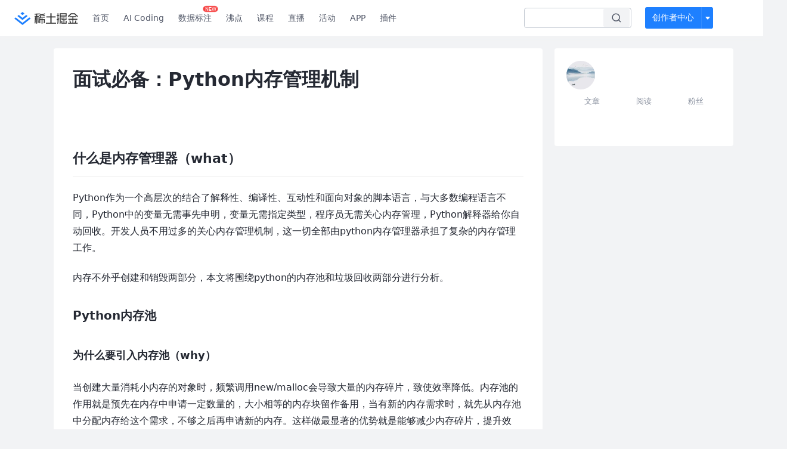

--- FILE ---
content_type: text/html; charset=utf-8
request_url: https://juejin.cn/post/6856235545220415496
body_size: 27593
content:
<!doctype html>
<html data-n-head-ssr lang="zh" data-n-head="%7B%22lang%22:%7B%22ssr%22:%22zh%22%7D%7D">
  <head >
    <title>面试必备：Python内存管理机制Python作为一个高层次的结合了解释性、编译性、互动性和面向对象的脚本语言，与大多数 - 掘金</title><meta data-n-head="ssr" charset="utf-8"><meta data-n-head="ssr" name="viewport" content="width=device-width, initial-scale=1, user-scalable=no, viewport-fit=cover"><meta data-n-head="ssr" name="apple-itunes-app" content="app-id=987739104"><meta data-n-head="ssr" name="theme-color" content="#ffffff"><meta data-n-head="ssr" name="msapplication-TileColor" content="#da532c"><meta data-n-head="ssr" name="msvalidate.01" content="BADCF2429624CB0432BE8924E5343343"><meta data-n-head="ssr" name="google-site-verification" content="m8eimwHTlWoObBcEuX3ot93QtMJFS_zHdMZROWrX7-o"><meta data-n-head="ssr" vmid="description" name="description" content="Python作为一个高层次的结合了解释性、编译性、互动性和面向对象的脚本语言，与大多数编程语言不同，Python中的变量无需事先申明，变量无需指定类型，程序员无需关心内存管理，Python解释器给你自动回收。开发人员不用过多的关心内存管理机制，这一切全部由python内存管理器…"><meta data-n-head="ssr" vmid="keywords" name="keywords" content="Python中文技术社区,前端开发社区,前端技术交流,前端框架教程,JavaScript 学习资源,CSS 技巧与最佳实践,HTML5 最新动态,前端工程师职业发展,开源前端项目,前端技术趋势"><link data-n-head="ssr" rel="preconnect" href="//unpkg.byted-static.com/" crossorigin="anonymous"><link data-n-head="ssr" rel="preconnect" href="//lf3-cdn-tos.bytescm.com" crossorigin="anonymous"><link data-n-head="ssr" rel="preconnect" href="//mcs.snssdk.com" crossorigin="anonymous"><link data-n-head="ssr" rel="preconnect" href="//i.snssdk.com" crossorigin="anonymous"><link data-n-head="ssr" rel="dns-prefetch" href="//lf3-short.ibytedapm.com"><link data-n-head="ssr" rel="dns-prefetch" href="//lf3-cdn-tos.bytescm.com"><link data-n-head="ssr" rel="dns-prefetch" href="//api.juejin.cn"><link data-n-head="ssr" rel="dns-prefetch" href="//lf-cdn-tos.bytescm.com"><link data-n-head="ssr" rel="dns-prefetch" href="//unpkg.byted-static.com"><link data-n-head="ssr" rel="dns-prefetch" href="//p1-juejin.byteimg.com"><link data-n-head="ssr" rel="dns-prefetch" href="//p3-juejin.byteimg.com"><link data-n-head="ssr" rel="dns-prefetch" href="//p6-juejin.byteimg.com"><link data-n-head="ssr" rel="dns-prefetch" href="//p9-juejin.byteimg.com"><link data-n-head="ssr" rel="dns-prefetch" href="//p1-jj.byteimg.com"><link data-n-head="ssr" rel="dns-prefetch" href="//p2-jj.byteimg.com"><link data-n-head="ssr" rel="dns-prefetch" href="//p6-jj.byteimg.com"><link data-n-head="ssr" rel="dns-prefetch" href="//p9-jj.byteimg.com"><link data-n-head="ssr" rel="dns-prefetch" href="//mcs.snssdk.com"><link data-n-head="ssr" rel="dns-prefetch" href="//i.snssdk.com"><link data-n-head="ssr" rel="apple-touch-icon" sizes="180x180" href="https://lf-web-assets.juejin.cn/obj/juejin-web/xitu_juejin_web/static/favicons/apple-touch-icon.png"><link data-n-head="ssr" rel="icon" type="image/png" sizes="32x32" href="https://lf-web-assets.juejin.cn/obj/juejin-web/xitu_juejin_web/static/favicons/favicon-32x32.png"><link data-n-head="ssr" rel="icon" type="image/png" sizes="16x16" href="https://lf-web-assets.juejin.cn/obj/juejin-web/xitu_juejin_web/static/favicons/favicon-16x16.png"><link data-n-head="ssr" rel="mask-icon" href="https://lf-web-assets.juejin.cn/obj/juejin-web/xitu_juejin_web/static/favicons/safari-pinned-tab.svg" color="#1E80FF"><link data-n-head="ssr" rel="manifest" href="https://lf-web-assets.juejin.cn/obj/juejin-web/xitu_juejin_web/static/favicons/site.webmanifest"><link data-n-head="ssr" rel="search" title="掘金" href="https://lf-web-assets.juejin.cn/obj/juejin-web/xitu_juejin_web/static/search.xml" type="application/opensearchdescription+xml"><link data-n-head="ssr" rel="stylesheet" href="https://lf-web-assets.juejin.cn/obj/juejin-web/xitu_juejin_web/static/bytedesign.min.css"><link data-n-head="ssr" rel="canonical" href="https://juejin.cn/post/6856235545220415496"><script data-n-head="ssr" type="text/javascript" data-sdk-glue-default="load" src="https://lf-web-assets.juejin.cn/obj/juejin-web/xitu_juejin_web/static/rc-client-security-web-glue/1.0.0.19/sdk-glue.js"></script><script data-n-head="ssr" type="text/javascript" data-sdk-glue-default="init">
        (function (){
          var options = {
            bdms: {
              aid: 2608,
              paths: [
                '/growth_api/v1/publish_benefit_history',
                '/growth_api/v1/check_in',
                '/growth_api/v1/lottery/draw',
                '/growth_api/v1/lottery/ten_draw',
                '/web_shorten',
                '/user_api/v1/user/get',
                '/interact_api/v1/digg/save',
                '/interact_api/v1/digg/query_page',
                '/interact_api/v1/comment/list',
                '/interact_api/v1/comment/hots',
                '/content_api/v1/article/detail',
                '/user_api/v1/follow/followees',
                '/user_api/v1/follow/followers',
                '/interact_api/v1/follow/tag_list',
                '/recommend_api/v1/article/recommend_cate_feed',
                '/interact_api/v1/comment/publish',
                '/interact_api/v1/reply/publish',
                '/growth_api/v1/get_benefit_page',
                '/growth_api/v1/get_cur_point',
                '/growth_api/v1/ten_draw', 
                '/growth_api/v1/draw',
                '/growth_api/v1/lottery_config/get',
                '/user_api/v1/user_referral/bind',
              ]
            },
            verifyCenter: {
              interceptPathList: [
                '/user_api/v1/user/get',
                '/interact_api/v1/digg/save',
                '/interact_api/v1/digg/query_page',
                '/interact_api/v1/comment/list',
                '/interact_api/v1/comment/hots',
                '/content_api/v1/article/detail',
                '/user_api/v1/follow/followees',
                '/user_api/v1/follow/followers',
                '/interact_api/v1/follow/tag_list',
                '/recommend_api/v1/article/recommend_cate_feed',
              ],
              commonOptions: {
                aid: 2608,
                repoId: 56081
              },
              captchaOptions: {
                showMode: 'mask',
              },
            }
          }
        var sdkInfo = {
          bdms: {
            init: function (options) {
              window.bdms.init(options)
            },
            isLoaded: function () {
              return !!window.bdms
            },
            srcList: [
              'https://lf-headquarters-speed.yhgfb-cn-static.com/obj/rc-client-security/web/stable/1.0.0.33/bdms.js',
              'https://lf-c-flwb.bytetos.com/obj/rc-client-security/web/stable/1.0.0.33/bdms.js',
            ],
          },
          verifyCenter: {
            init: function (options) {
              window.TTGCaptcha.init(options);
            },
            isLoaded: function () {
              return !!window.TTGCaptcha;
            },
            srcList: [
              'https://lf-cdn-tos.bytescm.com/obj/rc-verifycenter/sec_sdk_build/4.0.10/captcha/index.js',
              'https://lf-rc1.yhgfb-cn-static.com/obj/rc-verifycenter/sec_sdk_build/4.0.10/captcha/index.js',
            ],
          }
        }
        window._SdkGlueInit(options, sdkInfo)
        })();
        </script><script data-n-head="ssr" vmid="slardar" type="text/javascript" crossorigin="anonymous">;(function (w, d, u, b, n, pc, ga, ae, po, s, p, e, t, pp) {pc = 'precollect';ga = 'getAttribute';ae = 'addEventListener';po = 'PerformanceObserver';s = function (m) {p = [].slice.call(arguments);p.push(Date.now(), location.href);(m == pc ? s.p.a : s.q).push(p)};s.q = [];s.p = { a: [] };w[n] = s;e = document.createElement('script');e.src = u + '?bid=' + b + '&globalName=' + n;e.crossOrigin = u.indexOf('sdk-web') > 0 ? 'anonymous' : 'use-credentials';d.getElementsByTagName('head')[0].appendChild(e);if (ae in w) {s.pcErr = function (e) {e = e || w.event;t = e.target || e.srcElement;if (t instanceof Element || t instanceof HTMLElement) {if (t[ga]('integrity')) {w[n](pc, 'sri', t[ga]('href') || t[ga]('src'))} else {w[n](pc, 'st', { tagName: t.tagName, url: t[ga]('href') || t[ga]('src') })}} else {w[n](pc, 'err', e.error || e.message)}};s.pcRej = function (e) {e = e || w.event;w[n](pc, 'err', e.reason || (e.detail && e.detail.reason))};w[ae]('error', s.pcErr, true);w[ae]('unhandledrejection', s.pcRej, true);};if('PerformanceLongTaskTiming' in w) {pp = s.pp = { entries: [] };pp.observer = new PerformanceObserver(function (l) {pp.entries = pp.entries.concat(l.getEntries())});pp.observer.observe({ entryTypes: ['longtask', 'largest-contentful-paint','layout-shift'] })}})(window,document,'https://lf3-short.ibytedapm.com/slardar/fe/sdk-web/browser.cn.js','2608','SlardarWeb')</script><script data-n-head="ssr" type="text/javascript" src="https://lf-web-assets.juejin.cn/obj/juejin-web/xitu_juejin_web/static/slardar-plugin/imageReport.js"></script><script data-n-head="ssr" type="text/javascript" src="https://lf-web-assets.juejin.cn/obj/juejin-web/xitu_juejin_web/static/cdn-retry/bundle-dcf007.js" id="cdn-retry" defer></script><script data-n-head="ssr" type="application/ld+json">[{"@context":"https://schema.org","@type":"BlogPosting","mainEntityOfPage":{"@type":"WebPage","@id":"https://juejin.cn/post/6856235545220415496"},"headline":"面试必备：Python内存管理机制","description":"Python作为一个高层次的结合了解释性、编译性、互动性和面向对象的脚本语言，与大多数编程语言不同，Python中的变量无需事先申明，变量无需指定类型，程序员无需关心内存管理，Python解释器给你自动回收。开发人员不用过多的关心内存管理机制，这一切全部由python内存管理器…","image":[],"author":{"@type":"Organization","name":"头文件"},"publisher":{"@type":"Organization","name":"掘金","logo":{"@type":"ImageObject","url":"//lf-web-assets.juejin.cn/obj/juejin-web/xitu_juejin_web/e08da34488b114bd4c665ba2fa520a31.svg"}},"datePublished":"2020-08-02T04:17:56+00:00","dateModified":"2020-08-02T04:19:47+00:00"},{"@context":"https://schema.org","@type":"BreadcrumbList","itemListElement":[{"@type":"ListItem","name":"稀土掘金","position":1,"item":"https://juejin.cn"},{"@type":"ListItem","name":"后端","position":2,"item":"https://juejin.cn/backend"},{"@type":"ListItem","name":"文章","position":3}]}]</script><link rel="preload" href="//lf-web-assets.juejin.cn/obj/juejin-web/xitu_juejin_web/6584a1f.js" as="script"><link rel="preload" href="//lf-web-assets.juejin.cn/obj/juejin-web/xitu_juejin_web/c5d1419.js" as="script"><link rel="preload" href="//lf-web-assets.juejin.cn/obj/juejin-web/xitu_juejin_web/00c10b8.js" as="script"><link rel="preload" href="//lf-web-assets.juejin.cn/obj/juejin-web/xitu_juejin_web/app.a51996e.css" as="style"><link rel="preload" href="//lf-web-assets.juejin.cn/obj/juejin-web/xitu_juejin_web/bd5bcad.js" as="script"><link rel="preload" href="//lf-web-assets.juejin.cn/obj/juejin-web/xitu_juejin_web/layouts/default.a1d6163.css" as="style"><link rel="preload" href="//lf-web-assets.juejin.cn/obj/juejin-web/xitu_juejin_web/ebb406d.js" as="script"><link rel="preload" href="//lf-web-assets.juejin.cn/obj/juejin-web/xitu_juejin_web/85257f0.js" as="script"><link rel="preload" href="//lf-web-assets.juejin.cn/obj/juejin-web/xitu_juejin_web/12.605d09c.css" as="style"><link rel="preload" href="//lf-web-assets.juejin.cn/obj/juejin-web/xitu_juejin_web/2ea03d7.js" as="script"><link rel="stylesheet" href="//lf-web-assets.juejin.cn/obj/juejin-web/xitu_juejin_web/app.a51996e.css"><link rel="stylesheet" href="//lf-web-assets.juejin.cn/obj/juejin-web/xitu_juejin_web/layouts/default.a1d6163.css"><link rel="stylesheet" href="//lf-web-assets.juejin.cn/obj/juejin-web/xitu_juejin_web/12.605d09c.css">
  </head>
  <body >
    <script data-n-head="ssr" type="text/javascript" data-pbody="true">(function () {
    const pages = [
        /^\/$/,
        /^\/following$/,
        /^\/recommended$/,
        '^/pins.*',
        '^/pin.*',
        /^\/course(?!\/payment\/)/,
        /^\/post\/.*/,
        '^/hot.*',
        /^\/book\/\d+/,
        /^\/video\/\d+/,
        /^\/user\/settings.*/,
        /^\/spost\/\d+/,
        /^\/notification(?!\/im)/,
        '^/backend',
        '^/frontend',
        '^/android',
        '^/ios',
        '^/ai',
        '^/freebie',
        '^/career',
        '^/article',
        '^/player',
    ];
    function isInJuejinApp() {
        const userAgent = typeof navigator !== 'undefined' ? navigator.userAgent : '';
        return /juejin/i.test(userAgent);
    }
    if (typeof window !== 'undefined' && !isInJuejinApp()) {
        try {
            const path = window.location.pathname;
            const isAvailable = pages.some((page) => {
                const reg = new RegExp(page);
                return reg.test(path);
            });
            if (isAvailable) {
                const localValue = localStorage.getItem('juejin_2608_theme') || '{}';
                let { theme = 'light', isFollowSystem = false } = JSON.parse(localValue);
                if (isFollowSystem) {
                    const themeMedia = window.matchMedia('(prefers-color-scheme: light)');
                    theme = themeMedia.matches ? 'light' : 'dark';
                    localStorage.setItem('juejin_2608_theme', JSON.stringify({ theme, isFollowSystem }));
                }
                document.body.setAttribute('data-theme', theme);
            }
            else {
                document.body.setAttribute('data-theme', 'light');
            }
        }
        catch (e) {
            console.error('浏览器不支持localStorage');
        }
    }
})()</script><div data-server-rendered="true" id="__nuxt"><div id="__layout"><div id="juejin"><div data-v-539963b4 data-v-61fb5e44><div class="view-container" data-v-539963b4><!----> <header data-fetch-key="data-v-21a07997:0" class="main-header main-header unauthorized visible" data-v-21a07997 data-v-539963b4><div class="container" data-v-21a07997><a rel="noreferrer" class="logo" data-v-21a07997><img src="//lf-web-assets.juejin.cn/obj/juejin-web/xitu_juejin_web/e08da34488b114bd4c665ba2fa520a31.svg" alt="稀土掘金" class="logo-img" data-v-21a07997> <img src="//lf-web-assets.juejin.cn/obj/juejin-web/xitu_juejin_web/6c61ae65d1c41ae8221a670fa32d05aa.svg" alt="稀土掘金" class="mobile" data-v-21a07997></a> <!----> <nav role="navigation" class="main-nav" data-v-21a07997><ul class="nav-list" data-v-21a07997><!----> <li class="main-nav-list" data-v-21a07997><!----> <ul class="phone-hide" data-v-21a07997><li class="nav-item link-item" data-v-21a07997><a href="/" data-v-21a07997>首页</a></li> <li class="nav-item link-item activities" data-v-21a07997><a href="https://aicoding.juejin.cn" data-v-21a07997>
                AI Coding
              </a></li> <li class="nav-item link-item activities" data-v-21a07997><a href="https://aidp.juejin.cn" data-v-21a07997>
                数据标注
                <span class="new-font" data-v-21a07997>NEW</span></a></li> <li class="nav-item link-item activities" data-v-21a07997><a href="/pins" data-v-21a07997>
                沸点
                <span class="text" data-v-21a07997><!----></span></a></li> <li class="nav-item link-item book" data-v-21a07997><a href="/course" data-v-21a07997>
                课程
                <!----></a></li> <li class="nav-item link-item" data-v-21a07997><a href="/live" data-v-21a07997>
                直播
              </a></li> <li class="nav-item link-item" data-v-21a07997><a href="/events/all" data-v-21a07997>
                活动
              </a></li> <nav class="nav-item link-item download-icon" data-v-21a07997><a href="/app?utm_source=jj_nav" target="_blank" class="download-app no-border" data-v-21a07997>
                APP
              </a></nav> <nav class="nav-item link-item extension-icon" data-v-21a07997><a href="https://juejin.cn/extension?utm_source=jj_nav" target="_blank" rel="nofollow noopener noreferrer" class="jj-link broswer-extension no-border" data-v-65b50b51 data-v-21a07997><span data-v-65b50b51 data-v-21a07997>插件</span></a></nav> <!----></ul></li> <ul class="right-side-nav" data-v-21a07997><li class="search-add" data-v-21a07997><ul class="search-add-ul" data-v-21a07997><li class="nav-item search" data-v-21a07997><form role="search" class="search-form" data-v-21a07997><input type="search" maxlength="64" placeholder="" value="" class="search-input" data-v-21a07997> <div class="seach-icon-container" data-v-21a07997><svg width="18" height="18" viewBox="0 0 18 18" fill="none" xmlns="http://www.w3.org/2000/svg" class="search-icon" data-v-21a07997 data-v-21a07997><path d="M12.4008 12.4008C14.744 10.0577 14.744 6.25871 12.4008 3.91556C10.0577 1.57242 6.25871 1.57242 3.91556 3.91556C1.57242 6.25871 1.57242 10.0577 3.91556 12.4008C6.25871 14.744 10.0577 14.744 12.4008 12.4008ZM12.4008 12.4008L15.5828 15.5828" stroke-width="1.5" stroke-linecap="round" stroke-linejoin="round" data-v-21a07997 data-v-21a07997></path></svg></div> <!----> <div class="typehead" style="display:none;" data-v-21a07997><!----> <div class="title" data-v-21a07997><span data-v-21a07997>搜索历史</span> <span class="clear" data-v-21a07997>
                        清空
                      </span></div> <div class="list" data-v-21a07997></div></div></form></li> <!----> <li class="nav-item add creator-item" data-v-21a07997><div class="add-group" data-v-222d7b0f data-v-21a07997><!----> <button class="add-btn" data-v-222d7b0f>
    创作者中心
  </button> <div class="more" data-v-222d7b0f><svg width="12" height="12" viewBox="0 0 12 12" fill="none" xmlns="http://www.w3.org/2000/svg" class="unfold12-icon" data-v-222d7b0f data-v-222d7b0f><path d="M2.45025 4.82383C2.17422 4.49908 2.40501 4 2.83122 4H9.16878C9.59499 4 9.82578 4.49908 9.54975 4.82382L6.38097 8.5518C6.1813 8.7867 5.8187 8.7867 5.61903 8.5518L2.45025 4.82383Z" fill="white" data-v-222d7b0f data-v-222d7b0f></path></svg> <div class="more-mask" data-v-222d7b0f></div> <div class="more-list" data-v-222d7b0f><ul class="menu" data-v-222d7b0f><li class="item" data-v-222d7b0f><div class="icon write-article" data-v-222d7b0f></div> <div class="title" data-v-222d7b0f>写文章</div></li><li class="item" data-v-222d7b0f><div class="icon issue-points" data-v-222d7b0f></div> <div class="title" data-v-222d7b0f>发沸点</div></li><li class="item" data-v-222d7b0f><div class="icon write-note" data-v-222d7b0f></div> <div class="title" data-v-222d7b0f>写笔记</div></li><li class="item" data-v-222d7b0f><div class="icon create-jcode" data-v-222d7b0f></div> <div class="title" data-v-222d7b0f>写代码</div></li><li class="item" data-v-222d7b0f><div class="icon drafts" data-v-222d7b0f></div> <div class="title" data-v-222d7b0f>草稿箱</div></li></ul> <div class="divider" data-v-222d7b0f></div> <div class="inspiration" data-v-222d7b0f><div class="info" data-v-222d7b0f><span class="title" data-v-222d7b0f>创作灵感</span> <span class="more-info" data-v-222d7b0f>
            查看更多
            <i class="icon byte-icon byte-icon--right" data-v-222d7b0f><svg t="1561636167146" class="icon" viewBox="0 0 1024 1024" version="1.1" xmlns="http://www.w3.org/2000/svg" p-id="404349" xmlns:xlink="http://www.w3.org/1999/xlink"><path d="M630.4 512L283.52 165.12a21.12 21.12 0 0 1 0-30.08l30.08-30.08a21.12 21.12 0 0 1 30.08 0l377.6 376.96a42.24 42.24 0 0 1 0 60.16l-377.6 376.96a21.12 21.12 0 0 1-30.08 0l-30.08-30.08a21.12 21.12 0 0 1 0-30.08z" p-id="404350"></path></svg></i></span></div> <div class="list" data-v-222d7b0f>  <div class="item" data-v-21339fef data-v-222d7b0f><div class="xitu-skeleton xitu-skeleton-animated" data-v-21339fef><div class="xitu-skeleton-item" data-v-21339fef><!----> <div class="xitu-skeleton-content" style="padding:20px;" data-v-21339fef><div class="xitu-skeleton-line" data-v-21339fef></div><div class="xitu-skeleton-line" data-v-21339fef></div><div class="xitu-skeleton-line" data-v-21339fef></div></div></div></div></div></div></div></div></div> <!----></div></li></ul></li> <!----> <!----> <!----> <li class="nav-item auth hidden" data-v-21a07997><div class="login-button-wrap" data-v-21a07997><button class="login-button" data-v-21a07997>
                登录
                <div class="login-button-inner" data-v-21a07997><div class="login-button-line" data-v-21a07997></div>
                  注册
                </div></button> <!----></div></li></ul></ul></nav></div></header>  <main class="container main-container" style="max-width:1140px;" data-v-539963b4><div class="view column-view post-view" data-v-539963b4 data-v-61fb5e44><!----> <div class="main-area article-area" data-v-539963b4 data-v-61fb5e44><article itemscope="itemscope" itemtype="http://schema.org/Article" data-entry-id="6856235545220415496" data-draft-id="6856234992658448398" data-original-type="0" class="article" data-v-61fb5e44><!----> <meta itemprop="headline" content="面试必备：Python内存管理机制"> <meta itemprop="keywords" content="Python"> <meta itemprop="datePublished" content="2020-08-02T04:17:56.000Z"> <meta itemprop="image" content="https://p1-jj.byteimg.com/tos-cn-i-t2oaga2asx/gold-assets/icon/icon-128.png~tplv-t2oaga2asx-image.image"> <div itemprop="author" itemscope="itemscope" itemtype="http://schema.org/Person"><meta itemprop="name" content="头文件"> <meta itemprop="url" content="https://juejin.cn/user/1732486058489694"></div> <div itemprop="publisher" itemscope="itemscope" itemtype="http://schema.org/Organization"><meta itemprop="name" content="掘金"> <div itemprop="logo" itemscope="itemscope" itemtype="https://schema.org/ImageObject"><meta itemprop="url" content="https://p1-jj.byteimg.com/tos-cn-i-t2oaga2asx/gold-assets/icon/icon-white-180.png~tplv-t2oaga2asx-image.image"> <meta itemprop="width" content="180"> <meta itemprop="height" content="180"></div></div> <h1 class="article-title" data-v-61fb5e44>
            面试必备：Python内存管理机制
            <!----> <!----></h1> <div class="author-info-block block-hidden" data-v-61fb5e44><div class="author-info-box" data-v-61fb5e44><div class="author-name" data-v-61fb5e44><a href="/user/1732486058489694/posts" target="_blank" rel="" class="jj-link username username ellipsis" data-v-65b50b51 data-v-292f6e48 data-v-61fb5e44><span class="name" style="max-width:160px;" data-v-65b50b51 data-v-292f6e48>
    头文件
  </span> <!----> <!----> <!----> </a></div> <div class="meta-box" data-v-61fb5e44><time datetime="2020-08-02T04:17:56.000Z" title="Sun Aug 02 2020 04:17:56 GMT+0000 (Coordinated Universal Time)" class="time" data-v-61fb5e44>
                    2020-08-02
                  </time> <svg width="16" height="16" viewBox="0 0 16 16" fill="none" xmlns="http://www.w3.org/2000/svg" class="read-icon" data-v-61fb5e44><path d="M7.90078 2.80078C4.49278 2.80078 1.74745 6.11672 0.800781 7.77469C1.74745 9.58339 4.49278 13.2008 7.90078 13.2008C11.3088 13.2008 14.0541 9.58339 15.0008 7.77469C14.0541 6.11672 11.3088 2.80078 7.90078 2.80078Z" stroke="currentColor" data-v-61fb5e44></path><circle cx="7.89922" cy="8.00078" r="2.2" stroke="currentColor" data-v-61fb5e44></circle></svg> <span class="views-count" data-v-61fb5e44>
                    10,238
                  </span> <span class="read-time" data-v-61fb5e44><svg width="16" height="16" viewBox="0 0 16 16" fill="none" xmlns="http://www.w3.org/2000/svg" data-v-61fb5e44><rect width="16" height="16" fill="none" data-v-61fb5e44></rect><circle cx="8" cy="8" r="5.65625" stroke="#8A919F" data-v-61fb5e44></circle><path d="M7.69141 5.18652V8.30924H10.8141" stroke="#8A919F" stroke-linecap="round" stroke-linejoin="round" data-v-61fb5e44></path></svg>
                    阅读8分钟
                  </span> <!----></div></div> <div style="flex:1;" data-v-61fb5e44></div> <!----> <!----></div> <!----> <!----> <!----> <!----> <div id="article-root" itemprop="articleBody" class="main" data-v-61fb5e44><div class="article-viewer markdown-body cache result"><style>.markdown-body{word-break:break-word;line-height:1.75;font-weight:400;font-size:16px;overflow-x:hidden;color:#252933}.markdown-body h1,.markdown-body h2,.markdown-body h3,.markdown-body h4,.markdown-body h5,.markdown-body h6{line-height:1.5;margin-top:35px;margin-bottom:10px;padding-bottom:5px}.markdown-body h1{font-size:24px;line-height:38px;margin-bottom:5px}.markdown-body h2{font-size:22px;line-height:34px;padding-bottom:12px;border-bottom:1px solid #ececec}.markdown-body h3{font-size:20px;line-height:28px}.markdown-body h4{font-size:18px;line-height:26px}.markdown-body h5{font-size:17px;line-height:24px}.markdown-body h6{font-size:16px;line-height:24px}.markdown-body p{line-height:inherit;margin-top:22px;margin-bottom:22px}.markdown-body img{max-width:100%}.markdown-body hr{border:none;border-top:1px solid #ddd;margin-top:32px;margin-bottom:32px}.markdown-body code{word-break:break-word;border-radius:2px;overflow-x:auto;background-color:#fff5f5;color:#ff502c;font-size:.87em;padding:.065em .4em}.markdown-body code,.markdown-body pre{font-family:Menlo,Monaco,Consolas,Courier New,monospace}.markdown-body pre{overflow:auto;position:relative;line-height:1.75}.markdown-body pre>code{font-size:12px;padding:15px 12px;margin:0;word-break:normal;display:block;overflow-x:auto;color:#333;background:#f8f8f8}.markdown-body a{text-decoration:none;color:#0269c8;border-bottom:1px solid #d1e9ff}.markdown-body a:active,.markdown-body a:hover{color:#275b8c}.markdown-body table{display:inline-block!important;font-size:12px;width:auto;max-width:100%;overflow:auto;border:1px solid #f6f6f6}.markdown-body thead{background:#f6f6f6;color:#000;text-align:left}.markdown-body tr:nth-child(2n){background-color:#fcfcfc}.markdown-body td,.markdown-body th{padding:12px 7px;line-height:24px}.markdown-body td{min-width:120px}.markdown-body blockquote{color:#666;padding:1px 23px;margin:22px 0;border-left:4px solid #cbcbcb;background-color:#f8f8f8}.markdown-body blockquote:after{display:block;content:""}.markdown-body blockquote>p{margin:10px 0}.markdown-body ol,.markdown-body ul{padding-left:28px}.markdown-body ol li,.markdown-body ul li{margin-bottom:0;list-style:inherit}.markdown-body ol li .task-list-item,.markdown-body ul li .task-list-item{list-style:none}.markdown-body ol li .task-list-item ol,.markdown-body ol li .task-list-item ul,.markdown-body ul li .task-list-item ol,.markdown-body ul li .task-list-item ul{margin-top:0}.markdown-body ol ol,.markdown-body ol ul,.markdown-body ul ol,.markdown-body ul ul{margin-top:3px}.markdown-body ol li{padding-left:6px}.markdown-body .contains-task-list{padding-left:0}.markdown-body .task-list-item{list-style:none}@media (max-width:720px){.markdown-body h1{font-size:24px}.markdown-body h2{font-size:20px}.markdown-body h3{font-size:18px}}</style><style data-highlight data-highlight-key="juejin">.markdown-body pre,.markdown-body pre>code.hljs{color:#333;background:#f8f8f8}.hljs-comment,.hljs-quote{color:#998;font-style:italic}.hljs-keyword,.hljs-selector-tag,.hljs-subst{color:#333;font-weight:700}.hljs-literal,.hljs-number,.hljs-tag .hljs-attr,.hljs-template-variable,.hljs-variable{color:teal}.hljs-doctag,.hljs-string{color:#d14}.hljs-section,.hljs-selector-id,.hljs-title{color:#900;font-weight:700}.hljs-subst{font-weight:400}.hljs-class .hljs-title,.hljs-type{color:#458;font-weight:700}.hljs-attribute,.hljs-name,.hljs-tag{color:navy;font-weight:400}.hljs-link,.hljs-regexp{color:#009926}.hljs-bullet,.hljs-symbol{color:#990073}.hljs-built_in,.hljs-builtin-name{color:#0086b3}.hljs-meta{color:#999;font-weight:700}.hljs-deletion{background:#fdd}.hljs-addition{background:#dfd}.hljs-emphasis{font-style:italic}.hljs-strong{font-weight:700}</style><h2 data-id="heading-0">什么是内存管理器（what）</h2>
<p>Python作为一个高层次的结合了解释性、编译性、互动性和面向对象的脚本语言，与大多数编程语言不同，Python中的变量无需事先申明，变量无需指定类型，程序员无需关心内存管理，Python解释器给你自动回收。开发人员不用过多的关心内存管理机制，这一切全部由python内存管理器承担了复杂的内存管理工作。</p>
<p>内存不外乎创建和销毁两部分，本文将围绕python的内存池和垃圾回收两部分进行分析。</p>
<h3 data-id="heading-1">Python内存池</h3>
<h4 data-id="heading-2">为什么要引入内存池（why）</h4>
<p>当创建大量消耗小内存的对象时，频繁调用new/malloc会导致大量的内存碎片，致使效率降低。内存池的作用就是预先在内存中申请一定数量的，大小相等的内存块留作备用，当有新的内存需求时，就先从内存池中分配内存给这个需求，不够之后再申请新的内存。这样做最显著的优势就是能够减少内存碎片，提升效率。</p>
<blockquote>
<p>python中的内存管理机制为Pymalloc</p>
</blockquote>
<h4 data-id="heading-3">内存池是如果工作的（how）</h4>
<p>首先，我们看一张CPython(python解释器)的内存架构图：</p>
<p><img src="https://p1-jj.byteimg.com/tos-cn-i-t2oaga2asx/gold-user-assets/2020/7/14/1734c82253759c7c~tplv-t2oaga2asx-zoom-in-crop-mark:1512:0:0:0.awebp" alt="" loading="lazy"></p>
<ul>
<li>python的对象管理主要位于Level+1~Level+3层</li>
<li>Level+3层：对于python内置的对象（比如int,dict等）都有独立的私有内存池，对象之间的内存池不共享，即int释放的内存，不会被分配给float使用</li>
<li>Level+2层：当申请的内存大小小于256KB时，内存分配主要由 Python 对象分配器（Python’s object allocator）实施</li>
<li>Level+1层：当申请的内存大小大于256KB时，由Python原生的内存分配器进行分配，本质上是调用C标准库中的malloc/realloc等函数</li>
</ul>
<blockquote>
<p>关于释放内存方面，当一个对象的引用计数变为0时，Python就会调用它的析构函数。调用析构函数并不意味着最终一定会调用free来释放内存空间，如果真是这样的话，那频繁地申请、释放内存空间会使Python的执行效率大打折扣。因此在析构时也采用了内存池机制，从内存池申请到的内存会被归还到内存池中，以避免频繁地申请和释放动作。</p>
</blockquote>
<h3 data-id="heading-4">垃圾回收机制</h3>
<p>Python的垃圾回收机制采用引用计数机制为主，标记-清除和分代回收机制为辅的策略。其中，标记-清除机制用来解决计数引用带来的循环引用而无法释放内存的问题，分代回收机制是为提升垃圾回收的效率。</p>
<h4 data-id="heading-5">引用计数</h4>
<p>Python通过引用计数来保存内存中的变量追踪，即记录该对象被其他使用的对象引用的次数。</p>
<p>Python中有个内部跟踪变量叫做引用计数器，每个变量有多少个引用，简称引用计数。当某个对象的引用计数为0时，就列入了垃圾回收队列。</p>
<pre><code class="hljs language-python" lang="python"><span class="hljs-meta">>>> </span>a=[<span class="hljs-number">1</span>,<span class="hljs-number">2</span>]
<span class="hljs-meta">>>> </span><span class="hljs-keyword">import</span> sys
<span class="hljs-meta">>>> </span>sys.getrefcount(a)  <span class="hljs-comment">## 获取对象a的引用次数</span>
<span class="hljs-number">2</span>
<span class="hljs-meta">>>> </span>b=a
<span class="hljs-meta">>>> </span>sys.getrefcount(a)
<span class="hljs-number">3</span>
<span class="hljs-meta">>>> </span><span class="hljs-keyword">del</span> b  <span class="hljs-comment">## 删除b的引用</span>
<span class="hljs-meta">>>> </span>sys.getrefcount(a)
<span class="hljs-number">2</span>
<span class="hljs-meta">>>> </span>c=<span class="hljs-built_in">list</span>()
<span class="hljs-meta">>>> </span>c.append(a) <span class="hljs-comment">## 加入到容器中</span>
<span class="hljs-meta">>>> </span>sys.getrefcount(a)
<span class="hljs-number">3</span>
<span class="hljs-meta">>>> </span><span class="hljs-keyword">del</span> c  <span class="hljs-comment">## 删除容器，引用-1</span>
<span class="hljs-meta">>>> </span>sys.getrefcount(a)
<span class="hljs-number">2</span>
<span class="hljs-meta">>>> </span>b=a
<span class="hljs-meta">>>> </span>sys.getrefcount(a)
<span class="hljs-number">3</span>
<span class="hljs-meta">>>> </span>a=[<span class="hljs-number">3</span>,<span class="hljs-number">4</span>]  <span class="hljs-comment">## 重新赋值</span>
<span class="hljs-meta">>>> </span>sys.getrefcount(a)
<span class="hljs-number">2</span>
</code></pre>
<blockquote>
<p><strong>注意：当把a作为参数传递给getrefcount时，会产生一个临时的引用，因此得出来的结果比真实情况+1</strong></p>
</blockquote>
<ul>
<li>引用计数增加的情况：</li>
</ul>
<ol>
<li>一个对象被分配给一个新的名字（例如：a=[1,2]）</li>
<li>将其放入一个容器中（如列表、元组或字典）（例如：c.append(a)）</li>
</ol>
<ul>
<li>引用计数减少的情况：</li>
</ul>
<ol>
<li>使用del语句对对象别名显式的销毁(例如：del b)</li>
<li>对象所在的容器被销毁或从容器中删除对象（例如：del c ）</li>
<li>引用超出作用域或被重新赋值（例如：a=[3,4]）</li>
</ol>
<blockquote>
<p>引用计数能够解决大多数垃圾回收的问题，但是遇到两个对象相互引用的情况，del语句可以减少引用次数，但是引用计数不会归0，对象也就不会被销毁，从而造成了内存泄漏问题。<strong>针对该情况，Python引入了标记-清除机制</strong>。</p>
</blockquote>
<h4 data-id="heading-6">标记-清除</h4>
<p>标记-清除用来解决引用计数机制产生的循环引用，进而导致内存泄漏的问题 。 循环引用只有在容器对象才会产生，比如字典，元组，列表等。</p>
<p>顾名思义，该机制在进行垃圾回收时分成了两步，分别是：</p>
<ul>
<li>标记阶段，遍历所有的对象，如果是可达的（reachable），也就是还有对象引用它，那么就标记该对象为可达</li>
<li>清除阶段，再次遍历对象，如果发现某个对象没有标记为可达（即为Unreachable），则就将其回收</li>
</ul>
<pre><code class="hljs language-css" lang="css">>>> <span class="hljs-selector-tag">a</span>=<span class="hljs-selector-attr">[1,2]</span>
>>> <span class="hljs-selector-tag">b</span>=<span class="hljs-selector-attr">[3,4]</span>
>>> sys<span class="hljs-selector-class">.getrefcount</span>(<span class="hljs-selector-tag">a</span>)
<span class="hljs-number">2</span>
>>> sys<span class="hljs-selector-class">.getrefcount</span>(<span class="hljs-selector-tag">b</span>)
<span class="hljs-number">2</span>
>>> <span class="hljs-selector-tag">a</span><span class="hljs-selector-class">.append</span>(<span class="hljs-selector-tag">b</span>)
>>> sys<span class="hljs-selector-class">.getrefcount</span>(<span class="hljs-selector-tag">b</span>)
<span class="hljs-number">3</span>
>>> <span class="hljs-selector-tag">b</span><span class="hljs-selector-class">.append</span>(<span class="hljs-selector-tag">a</span>)
>>> sys<span class="hljs-selector-class">.getrefcount</span>(<span class="hljs-selector-tag">a</span>)
<span class="hljs-number">3</span>
>>> <span class="hljs-selector-tag">del</span> <span class="hljs-selector-tag">a</span>
>>> <span class="hljs-selector-tag">del</span> <span class="hljs-selector-tag">b</span>
</code></pre>
<ul>
<li>a引用b,b引用a,此时两个对象各自被引用了2次（去除getrefcout()的临时引用）</li>
</ul>
<p><img src="https://p1-jj.byteimg.com/tos-cn-i-t2oaga2asx/gold-user-assets/2020/7/16/17355442dbe84186~tplv-t2oaga2asx-zoom-in-crop-mark:1512:0:0:0.awebp" alt="" loading="lazy"></p>
<ul>
<li>执行del之后，对象a,b的引用次数都-1，此时各自的引用计数器都为1，陷入循环引用</li>
</ul>
<p><img src="https://p1-jj.byteimg.com/tos-cn-i-t2oaga2asx/gold-user-assets/2020/7/16/1735545ca3bb7eed~tplv-t2oaga2asx-zoom-in-crop-mark:1512:0:0:0.awebp" alt="" loading="lazy"></p>
<ul>
<li>标记：找到其中的一端a,因为它有一个对b的引用，则将b的引用计数-1</li>
</ul>
<p><img src="https://p1-jj.byteimg.com/tos-cn-i-t2oaga2asx/gold-user-assets/2020/7/16/17355466a9c780f0~tplv-t2oaga2asx-zoom-in-crop-mark:1512:0:0:0.awebp" alt="" loading="lazy"></p>
<ul>
<li>标记：再沿着引用到b,b有一个a的引用,将a的引用计数-1，此时对象a和b的引用次数全部为0，被标记为不可达（Unreachable）</li>
</ul>
<p><img src="https://p1-jj.byteimg.com/tos-cn-i-t2oaga2asx/gold-user-assets/2020/7/16/1735546d885813a5~tplv-t2oaga2asx-zoom-in-crop-mark:1512:0:0:0.awebp" alt="" loading="lazy"></p>
<ul>
<li>清除: 被标记为不可达的对象就是真正需要被释放的对象</li>
</ul>
<blockquote>
<p>上面描述的垃圾回收的阶段，会暂停整个应用程序，等待标记清除结束后才会恢复应用程序的运行。<strong>为了减少应用程序暂停的时间，Python 通过“分代回收”(Generational Collection)以空间换时间的方法提高垃圾回收效率。</strong></p>
</blockquote>
<h4 data-id="heading-7">分代回收</h4>
<blockquote>
<p>分代回收是基于这样的一个统计事实，对于程序，存在一定比例的内存块的生存周期比较短；而剩下的内存块，生存周期会比较长，甚至会从程序开始一直持续到程序结束。生存期较短对象的比例通常在 80%～90%之间。
因此，简单地认为：对象存在时间越长，越可能不是垃圾，应该越少去收集。这样在执行标记-清除算法时可以有效减小遍历的对象数，从而提高垃圾回收的速度，<strong>是一种以空间换时间的方法策略</strong>。</p>
</blockquote>
<p>Python将所有的对象分为年轻代（第0代）、中年代（第1代）、老年代（第2代）三代。所有的新建对象默认是 第0代对象。当在第0代的gc扫描中存活下来的对象将被移至第1代，在第1代的gc扫描中存活下来的对象将被移至第2代。</p>
<blockquote>
<p>gc扫描次数（第0代>第1代>第2代）</p>
</blockquote>
<p>当某一代中被分配的对象与被释放的对象之差达到某一阈值时，就会触发当前一代的gc扫描。当某一代被扫描时，比它年轻的一代也会被扫描，因此，第2代的gc扫描发生时，第0，1代的gc扫描也会发生，即为全代扫描。</p>
<pre><code class="hljs language-python" lang="python"><span class="hljs-meta">>>> </span><span class="hljs-keyword">import</span> gc 
<span class="hljs-meta">>>> </span>gc.get_threshold() <span class="hljs-comment">## 分代回收机制的参数阈值设置</span>
(<span class="hljs-number">700</span>, <span class="hljs-number">10</span>, <span class="hljs-number">10</span>)
</code></pre>
<ul>
<li>700=新分配的对象数量-释放的对象数量，第0代gc扫描被触发</li>
<li>第一个10：第0代gc扫描发生10次，则第1代的gc扫描被触发</li>
<li>第二个10：第1代的gc扫描发生10次，则第2代的gc扫描被触发</li>
</ul>
<h3 data-id="heading-8">思考</h3>
<h4 data-id="heading-9">在标记-清除中，如果对象c也引用a,执行del操作后，会发生什么？</h4>
<h4 data-id="heading-10">对象a,b,c的引用关系如下图所示：</h4>
<pre><code class="hljs language-css" lang="css">>>> <span class="hljs-selector-tag">a</span>=<span class="hljs-selector-attr">[1,2]</span>
>>> <span class="hljs-selector-tag">b</span>=<span class="hljs-selector-attr">[3,4]</span>
>>> c=<span class="hljs-selector-tag">a</span>
>>> <span class="hljs-selector-tag">a</span><span class="hljs-selector-class">.append</span>(<span class="hljs-selector-tag">b</span>)
>>> <span class="hljs-selector-tag">b</span><span class="hljs-selector-class">.append</span>(<span class="hljs-selector-tag">a</span>)
</code></pre>
<p><img src="https://p1-jj.byteimg.com/tos-cn-i-t2oaga2asx/gold-user-assets/2020/7/14/1734c823444d7d51~tplv-t2oaga2asx-zoom-in-crop-mark:1512:0:0:0.awebp" alt="" loading="lazy"></p>
<ul>
<li>ref_count表示引用计数</li>
<li>对象a,b,c全部为reachable</li>
</ul>
<h4 data-id="heading-11">执行del之后，引用关系如下图所示：</h4>
<pre><code class="hljs language-css" lang="css">>>> <span class="hljs-selector-tag">del</span> <span class="hljs-selector-tag">a</span>
>>> <span class="hljs-selector-tag">del</span> <span class="hljs-selector-tag">b</span>
</code></pre>
<p><img src="https://p1-jj.byteimg.com/tos-cn-i-t2oaga2asx/gold-user-assets/2020/7/14/1734c8375d6465e9~tplv-t2oaga2asx-zoom-in-crop-mark:1512:0:0:0.awebp" alt="" loading="lazy"></p>
<ul>
<li>a,b,c的ref_count减1</li>
</ul>
<h4 data-id="heading-12">执行gc扫描</h4>
<ul>
<li>
<p>标记: a引用b,将b的ref_count减1到0，b引用a,将a的ref_count减1到1，将b放在unreachable下
<img src="https://p1-jj.byteimg.com/tos-cn-i-t2oaga2asx/gold-user-assets/2020/7/14/1734c855de42cc9c~tplv-t2oaga2asx-zoom-in-crop-mark:1512:0:0:0.awebp" alt="" loading="lazy"></p>
</li>
<li>
<p>再循环:因为a是可达的，所以会递归地将从a节点出发可以达到的所有节点标记为reachable下，即为：
<img src="https://p1-jj.byteimg.com/tos-cn-i-t2oaga2asx/gold-user-assets/2020/7/14/1734c8375d6465e9~tplv-t2oaga2asx-zoom-in-crop-mark:1512:0:0:0.awebp" alt="" loading="lazy"></p>
</li>
<li>
<p>清除:unreachable下没有可清除的对象，因此a,b,c对象不会被清除</p>
</li>
</ul>
<h3 data-id="heading-13">总结</h3>
<p>总体而言，python通过内存池来减少内存碎片化，提高执行效率。主要通过引用计数来完成垃圾回收，通过标记-清除解决容器对象循环引用造成的问题，通过分代回收提高垃圾回收的效率。</p>
<p><strong>欢迎大家【关注】我，我们一起学习进步。</strong></p>
<p><strong>另外，有问题大家评论区讨论，积极沟通。</strong></p>
<p><strong>如果本文对你有帮助，不要忘记【点赞】、【收藏】，拒绝伸手党！</strong></p></div></div></article> <div class="article-end" data-v-539963b4 data-v-61fb5e44><div class="rank-entry-bottom" data-v-539963b4 data-v-61fb5e44><!----></div> <div class="tag-list-box" data-v-539963b4 data-v-61fb5e44><!----><!----><!----></div></div> <!----><!----><!----><!----><!----></div> <div id="sidebar-container" class="sidebar article-sidebar" data-v-01fd4ebd data-v-61fb5e44><div class="sidebar-block author-block author-block-container pure" data-v-7e7e812a data-v-1902877e data-v-01fd4ebd><a href="/user/1732486058489694/posts" target="_blank" rel="" class="jj-link user-item item" data-v-65b50b51 data-v-1902877e><div class="avatar jj-avatar avatar" data-v-03256cc6 data-v-1902877e><img loading="eager" src="https://p1-jj.byteimg.com/tos-cn-i-t2oaga2asx/gold-user-assets/2020/1/29/16ff09791a80e1fc~tplv-t2oaga2asx-jj-mark:200:200:0:0:q75.image" alt="avatar" class="lazy avatar-img immediate" data-v-5244ef91 data-v-03256cc6> </div> <div class="info-box" style="visibility:hidden;" data-v-65b50b51 data-v-1902877e><span to="[object Object]" blank="true" class="username" data-v-292f6e48 data-v-1902877e><span class="name" style="max-width:128px;" data-v-292f6e48>
    头文件
  </span> <span to="" blank="true" class="rank" data-v-23743940 data-v-292f6e48><img src="[data-uri]" alt="创作等级LV.4" title="创作等级LV.4" class="lazy" style="aspect-ratio:NaN;" data-v-5244ef91 data-v-23743940></span> <!----> <!----> </span> <div title="工程师 @会持续更新自己工作学习中的积累" class="position" data-v-65b50b51 data-v-1902877e>
        工程师 @会持续更新自己工作学习中的积累
      </div> <div class="extra-container" data-v-65b50b51 data-v-1902877e><!----> </div></div></a> <div class="count-container" data-v-7e7e812a data-v-1902877e><a href="/user/1732486058489694/posts" target="_blank" rel="" class="jj-link stat-item item" data-v-65b50b51 data-v-1902877e><div class="count" style="display:none;" data-v-65b50b51 data-v-1902877e>
        68
      </div> <div data-v-65b50b51 data-v-1902877e>文章</div></a> <a href="/user/1732486058489694/posts" target="_blank" rel="" class="jj-link stat-item item" data-v-65b50b51 data-v-1902877e><div class="count" style="display:none;" data-v-65b50b51 data-v-1902877e>
        106k
      </div> <div data-v-65b50b51 data-v-1902877e>阅读</div></a> <a href="/user/1732486058489694/followers" target="_blank" rel="" class="jj-link stat-item item" data-v-65b50b51 data-v-1902877e><div class="count" style="display:none;" data-v-65b50b51 data-v-1902877e>
        42
      </div> <div data-v-65b50b51 data-v-1902877e>粉丝</div></a></div> <div class="operate-btn hidden" style="position:relative;z-index:2;min-height:36px;" data-v-7e7e812a data-v-1902877e><!----><!----><!----></div> <!----></div> <div class="sticky-block-box" data-v-01fd4ebd><nav class="article-catalog catalog-block none" data-v-6239701c data-v-16ed86c3 data-v-01fd4ebd><div class="catalog-title" data-v-6239701c><div data-v-6239701c>目录</div> <div class="direction" data-v-6239701c><div class="word" data-v-6239701c>收起</div> <svg width="12" height="12" viewBox="0 0 12 12" fill="none" xmlns="http://www.w3.org/2000/svg" class="icon-rotate" data-v-6239701c data-v-6239701c><g id="&amp;#229;&amp;#177;&amp;#149;&amp;#229;&amp;#188;&amp;#128;" data-v-6239701c data-v-6239701c><path id="&amp;#232;&amp;#183;&amp;#175;&amp;#229;&amp;#190;&amp;#132;" fill-rule="evenodd" clip-rule="evenodd" d="M5.99854 7.93206L10.0644 3.86619C10.162 3.76856 10.3203 3.76856 10.418 3.86619L10.7715 4.21975C10.8691 4.31738 10.8691 4.47567 10.7715 4.5733L6.35209 8.99272C6.15683 9.18798 5.84025 9.18798 5.64498 8.99272L1.22557 4.5733C1.12794 4.47567 1.12794 4.31738 1.22557 4.21975L1.57912 3.86619C1.67675 3.76856 1.83504 3.76856 1.93267 3.86619L5.99854 7.93206Z" fill="#8A919F" data-v-6239701c data-v-6239701c></path></g></svg></div></div> <div class="catalog-body unfold" data-v-6239701c><ul class="catalog-list" style="margin-top:0px;" data-v-6239701c><li class="item d1" data-v-6239701c><div class="a-container"><a href="#heading-0" title="什么是内存管理器（what）" class="catalog-aTag d1-aTag-title">
      什么是内存管理器（what）
    </a></div> <ul class="sub-list"><li class="item d2"><div class="a-container"><a href="#heading-1" title="Python内存池" class="catalog-aTag d2-aTag-title">
      Python内存池
    </a></div> <ul class="sub-list"><li class="item d3"><div class="a-container"><a href="#heading-2" title="为什么要引入内存池（why）" class="catalog-aTag d3-aTag-title">
      为什么要引入内存池（why）
    </a></div> <!----></li><li class="item d3"><div class="a-container"><a href="#heading-3" title="内存池是如果工作的（how）" class="catalog-aTag d3-aTag-title">
      内存池是如果工作的（how）
    </a></div> <!----></li></ul></li><li class="item d2"><div class="a-container"><a href="#heading-4" title="垃圾回收机制" class="catalog-aTag d2-aTag-title">
      垃圾回收机制
    </a></div> <ul class="sub-list"><li class="item d3"><div class="a-container"><a href="#heading-5" title="引用计数" class="catalog-aTag d3-aTag-title">
      引用计数
    </a></div> <!----></li><li class="item d3"><div class="a-container"><a href="#heading-6" title="标记-清除" class="catalog-aTag d3-aTag-title">
      标记-清除
    </a></div> <!----></li><li class="item d3"><div class="a-container"><a href="#heading-7" title="分代回收" class="catalog-aTag d3-aTag-title">
      分代回收
    </a></div> <!----></li></ul></li><li class="item d2"><div class="a-container"><a href="#heading-8" title="思考" class="catalog-aTag d2-aTag-title">
      思考
    </a></div> <ul class="sub-list"><li class="item d3"><div class="a-container"><a href="#heading-9" title="在标记-清除中，如果对象c也引用a,执行del操作后，会发生什么？" class="catalog-aTag d3-aTag-title">
      在标记-清除中，如果对象c也引用a,执行del操作后，会发生什么？
    </a></div> <!----></li><li class="item d3"><div class="a-container"><a href="#heading-10" title="对象a,b,c的引用关系如下图所示：" class="catalog-aTag d3-aTag-title">
      对象a,b,c的引用关系如下图所示：
    </a></div> <!----></li><li class="item d3"><div class="a-container"><a href="#heading-11" title="执行del之后，引用关系如下图所示：" class="catalog-aTag d3-aTag-title">
      执行del之后，引用关系如下图所示：
    </a></div> <!----></li><li class="item d3"><div class="a-container"><a href="#heading-12" title="执行gc扫描" class="catalog-aTag d3-aTag-title">
      执行gc扫描
    </a></div> <!----></li></ul></li><li class="item d2"><div class="a-container"><a href="#heading-13" title="总结" class="catalog-aTag d2-aTag-title">
      总结
    </a></div> <!----></li></ul></li></ul></div></nav> <!----> <div class="adverts-list" data-v-0eca8145 data-v-01fd4ebd></div> <!----> <!----></div> <!----></div> <!----> <!----> <div id="article-suspended-panel" data-v-539963b4 data-v-61fb5e44></div> <!----></div> <!----><!----><!----><!----><!----><!----><!----></main> <!----></div> <!----></div> <!----> <div class="global-component-box"><!----></div> <!----><!----><!----><!----><!----><!----><!----><!----><!----><!----><!----> <!----><!----><!----><!----><!----><!----><!----><!----><!----><!----><!----></div></div></div><script>window.__NUXT__=(function(a,b,c,d,e,f,g,h,i,j,k,l,m,n,o,p,q,r,s,t,u,v,w,x,y,z,A,B,C,D,E,F,G,H,I,J,K,L,M,N,O,P,Q,R,S){t.loading=a;t.skeleton=d;t.cursor=f;t.data=[];t.total=b;t.hasMore=d;J.id=w;J.self_description=l;J.followed=a;J.viewerIsFollowing=l;J.community=l;J.subscribedTagCount=b;J.wroteBookCount=b;J.boughtBookCount=b;J.isBindedPhone=a;J.level=G;J.user_id=w;J.user_name=F;J.company="会持续更新自己工作学习中的积累";J.job_title="工程师";J.avatar_large="https:\u002F\u002Fp1-jj.byteimg.com\u002Ftos-cn-i-t2oaga2asx\u002Fgold-user-assets\u002F2020\u002F1\u002F29\u002F16ff09791a80e1fc~tplv-t2oaga2asx-image.image";J.description="Kubernetes,Docker,Python,Go,Linux";J.followee_count=o;J.follower_count=42;J.post_article_count=68;J.digg_article_count=76;J.got_digg_count=155;J.got_view_count=105695;J.post_shortmsg_count=6;J.digg_shortmsg_count=o;J.isfollowed=a;J.favorable_author=b;J.power=H;J.study_point=b;J.university={university_id:f,name:e,logo:e};J.major={major_id:f,parent_id:f,name:e};J.student_status=b;J.select_event_count=b;J.select_online_course_count=b;J.identity=b;J.is_select_annual=a;J.select_annual_rank=b;J.annual_list_type=b;J.extraMap={};J.is_logout=b;J.annual_info=[];J.account_amount=b;J.user_growth_info={user_id:1732486058489694,jpower:H,jscore:37.7,jpower_level:G,jscore_level:o,jscore_title:"新星掘友",author_achievement_list:[],vip_level:b,vip_title:e,jscore_next_level_score:150,jscore_this_level_mini_score:30,vip_score:b};J.is_vip=a;J.become_author_days=b;J.collection_set_article_count=b;J.recommend_article_count_daily=b;J.article_collect_count_daily=b;J.user_priv_info={administrator:b,builder:b,favorable_author:b,book_author:b,forbidden_words:b,can_tag_cnt:b,auto_recommend:b,signed_author:b,popular_author:b,can_add_video:b};J.juejinPower=H;J.jobTitle="工程师";J.roles={isBookAuthor:a,isFavorableAuthor:a,isCobuilder:a,isAdmin:a};J.username=F;J.blogAddress=l;J.selfDescription="Kubernetes,Docker,Python,Go,Linux";J.beLikedCount=155;J.beReadCount=105695;J.followerCount=42;J.followingCount=o;J.collectionCount=b;J.createdCollectionCount=b;J.followingCollectionCount=b;J.postedPostsCount=68;J.pinCount=6;J.likedArticleCount=76;J.likedPinCount=o;J.avatar="https:\u002F\u002Fp1-jj.byteimg.com\u002Ftos-cn-i-t2oaga2asx\u002Fgold-user-assets\u002F2020\u002F1\u002F29\u002F16ff09791a80e1fc~tplv-t2oaga2asx-image.image";J.latestLoginedInAt=c;J.createdAt=c;J.updatedAt=c;J.phoneNumber=e;J.titleDescription=e;J.followeesCount=o;J.applyEventCount=b;J.need_lead=b;J.followTopicCnt=b;return {layout:"default",data:[{renderPost:d}],fetch:{"data-v-21a07997:0":{queryString:e,isShowUserDropdownList:a,isShowAddMoreList:a,isFocus:a,isPhoneMenuShow:a,visibleBadge:a,placeholder:e,hiddenProperty:"hidden",searchHistoryVisible:a,searchHistoryItems:[],tabBadge:c,isChangePlaceholder:d,showMallBridge:a,showAIProblemBridge:a,removeSearchInputKeyupListener:c,logoImg:"\u002F\u002Flf-web-assets.juejin.cn\u002Fobj\u002Fjuejin-web\u002Fxitu_juejin_web\u002Fe08da34488b114bd4c665ba2fa520a31.svg",rightHomeLogo:"\u002F\u002Flf-web-assets.juejin.cn\u002Fobj\u002Fjuejin-web\u002Fxitu_juejin_web\u002Fb48a296975c1bcd5efbbfe47c3141ca0.svg"}},error:c,state:{view:{activityIndex:{activityList:[],pageInfo:{hasNextPage:a,endCursor:e},afterPosition:e,activityListIsLoading:d,activityListIsError:a,userActivityList:[],placeholder:e,actionType:{FETCH:"@\u002Fview\u002Factivity-index\u002FFETCH",FETCH_RECOMMEND_LIST:"@\u002Fview\u002Factivity-index\u002FFETCH_RECOMMEND_LIST",RESET_ACTIVITY_LIST:"@\u002Fview\u002Factivity-index\u002FRESET_ACTIVITY_LIST",FETCH_USER_ACTIVITY_LIST:"@\u002Fview\u002Factivity-index\u002FFETCH_USER_ACTIVITY_LIST",FETCH_NEW_COUNT:"@\u002Fview\u002Factivity-index\u002FFETCH_NEW_COUNT",DELETE_ACTIVITY:"@\u002Fview\u002Factivity-index\u002FDELETE_ACTIVITY",TOGGLE_FOLLOW_USER:"@\u002Fview\u002Factivity-index\u002FTOGGLE_FOLLOW_USER",FETCH_ENTRY_COMMENT_LIST:"@\u002Fview\u002Factivity-index\u002FFETCH_ENTRY_COMMENT_LIST",UPDATE_LIST_LOADING:"@\u002Fview\u002Factivity-index\u002FUPDATE_LIST_LOADING",RESET:"@\u002Fview\u002Factivity-index\u002FRESET"},hotList:{list:[],after:e,loading:a,hasNextPage:a,actionType:{UPDATE_STATE:"@\u002Fview\u002Factivity-index\u002Fhot-list\u002FUPDATE_STATE",FETCH_MORE:"@\u002Fview\u002Factivity-index\u002Fhot-list\u002FFETCH_MORE",FETCH:"@\u002Fview\u002Factivity-index\u002Fhot-list\u002FFETCH",RESET:"@\u002Fview\u002Factivity-index\u002Fhot-list\u002FRESET"}},sidebar:{bannerList:[],actionType:{RESET:"@\u002Fview\u002Factivity-index\u002Fsidebar\u002FRESET",UPDATE_STATE:"@\u002Fview\u002Factivity-index\u002Fsidebar\u002FUPDATE_STATE",FETCH_BANNER:"@\u002Fview\u002Factivity-index\u002Fsidebar\u002FFETCH_BANNER"},recommend:{pageSize:h,page:b,total:b,pointer:c,lastPointer:c,list:[],loading:a,error:c,canPrev:d,canNext:d,linkList:[],lastFetchOnServer:a,actionType:{UPDATE:"@\u002Fview\u002Factivity-index\u002Fsidebar\u002Frecommend-topic-list\u002FUPDATE",FETCH:"@\u002Fview\u002Factivity-index\u002Fsidebar\u002Frecommend-topic-list\u002FFETCH",FORCE_FETCH:"@\u002Fview\u002Factivity-index\u002Fsidebar\u002Frecommend-topic-list\u002FFORCE_FETCH",FETCH_MORE:"@\u002Fview\u002Factivity-index\u002Fsidebar\u002Frecommend-topic-list\u002FFETCH_MORE",RESET:"@\u002Fview\u002Factivity-index\u002Fsidebar\u002Frecommend-topic-list\u002FRESET"},after:b},followed:{pageSize:h,page:b,total:b,pointer:c,lastPointer:c,list:[],loading:a,error:c,canPrev:d,canNext:d,linkList:[],lastFetchOnServer:a,actionType:{UPDATE:"@\u002Fview\u002Factivity-index\u002Fsidebar\u002Ffollowed-topic-list\u002FUPDATE",FETCH:"@\u002Fview\u002Factivity-index\u002Fsidebar\u002Ffollowed-topic-list\u002FFETCH",FORCE_FETCH:"@\u002Fview\u002Factivity-index\u002Fsidebar\u002Ffollowed-topic-list\u002FFORCE_FETCH",FETCH_MORE:"@\u002Fview\u002Factivity-index\u002Fsidebar\u002Ffollowed-topic-list\u002FFETCH_MORE",RESET:"@\u002Fview\u002Factivity-index\u002Fsidebar\u002Ffollowed-topic-list\u002FRESET"},after:b},recommendPin:{list:[],after:e,loading:a,hasNextPage:d,actionType:{UPDATE_STATE:"@\u002Fview\u002Factivity-index\u002Fsidebar\u002Frecommend-pin-list\u002FUPDATE_STATE",FETCH_MORE:"@\u002Fview\u002Factivity-index\u002Fsidebar\u002Frecommend-pin-list\u002FFETCH_MORE",FETCH:"@\u002Fview\u002Factivity-index\u002Fsidebar\u002Frecommend-pin-list\u002FFETCH",RESET:"@\u002Fview\u002Factivity-index\u002Fsidebar\u002Frecommend-pin-list\u002FRESET"}}},topicPinList:{pageSize:h,page:g,total:b,pointer:c,lastPointer:c,list:[],loading:a,error:c,canPrev:d,canNext:d,linkList:[],lastFetchOnServer:a,actionType:{UPDATE:"@\u002Fview\u002Factivity-index\u002Ftopic-pin-list\u002FUPDATE",FETCH:"@\u002Fview\u002Factivity-index\u002Ftopic-pin-list\u002FFETCH",FORCE_FETCH:"@\u002Fview\u002Factivity-index\u002Ftopic-pin-list\u002FFORCE_FETCH",FETCH_MORE:"@\u002Fview\u002Factivity-index\u002Ftopic-pin-list\u002FFETCH_MORE",RESET:"@\u002Fview\u002Factivity-index\u002Ftopic-pin-list\u002FRESET"},topicId:e,navList:[{type:j,name:j,title:"推荐 ",id:j},{type:m,name:m,title:"热门 ",id:m},{type:p,name:p,title:"关注 ",id:p},{type:i,name:"opensource",title:"开源推荐 ",id:"5c09ea2b092dcb42c740fe73"},{type:i,name:"recruitment",title:"内推招聘",id:"5abb61e1092dcb4620ca3322"},{type:i,name:"dating",title:"掘金相亲",id:"5abcaa67092dcb4620ca335c"},{type:i,name:"slacking",title:"上班摸鱼",id:"5c106be9092dcb2cc5de7257"},{type:i,name:"app",title:"应用安利",id:"5b514af1092dcb61bd72800d"},{type:i,name:"tool",title:"开发工具",id:"5abb67d2092dcb4620ca3324"},{type:i,name:"news",title:"New资讯",id:"5c46a17f092dcb4737217152"}],sortType:q}},search:{search_result_from:b,query:e,list:[],linkList:[],loading:a,skeleton:d,actionType:{FETCH:"@\u002Fview\u002Fsearch\u002FFETCH",FETCH_MORE:"@\u002Fview\u002Fsearch\u002FFETCH_MORE",RESET:"@\u002Fview\u002Fsearch\u002FRESET"}},columnIndex:{list:{pageSize:h,page:g,total:b,pointer:c,lastPointer:c,list:[],loading:a,error:c,canPrev:d,canNext:d,linkList:[],lastFetchOnServer:a,actionType:{UPDATE:"@\u002Fview\u002FcolumnIndex\u002Flist\u002FUPDATE",FETCH:"@\u002Fview\u002FcolumnIndex\u002Flist\u002FFETCH",FORCE_FETCH:"@\u002Fview\u002FcolumnIndex\u002Flist\u002FFORCE_FETCH",FETCH_MORE:"@\u002Fview\u002FcolumnIndex\u002Flist\u002FFETCH_MORE",RESET:"@\u002Fview\u002FcolumnIndex\u002Flist\u002FRESET"},sort:n,category:"all"},hotList:{pageSize:h,page:g,total:b,pointer:c,lastPointer:c,list:[],loading:a,error:c,canPrev:d,canNext:d,linkList:[],lastFetchOnServer:a,actionType:{UPDATE:"@\u002Fview\u002FcolumnIndex\u002FhotList\u002FUPDATE",FETCH:"@\u002Fview\u002FcolumnIndex\u002FhotList\u002FFETCH",FORCE_FETCH:"@\u002Fview\u002FcolumnIndex\u002FhotList\u002FFORCE_FETCH",FETCH_MORE:"@\u002Fview\u002FcolumnIndex\u002FhotList\u002FFETCH_MORE",RESET:"@\u002Fview\u002FcolumnIndex\u002FhotList\u002FRESET"}}},timelineIndex:{tdkTemplates:[],categoryNavList:[],tagNavList:[],splitTagList:[],timelineAdList:[],list:[],sort:q,category:j,categoryId:e,tagId:e,tag:"全部",actionType:{FETCH_TIMELINE_LIST:"@\u002Fview\u002FtimelineIndex\u002FFETCH_TIMELINE_LIST",FETCH_CATEGORY_LIST:"@\u002Fview\u002FtimelineIndex\u002FFETCH_CATEGORY_LIST",FETCH_TAG_LIST:"@\u002Fview\u002FtimelineIndex\u002FFETCH_TAG_LIST",DELETE_ENTRY:"@\u002Fview\u002FtimelineIndex\u002FDELETE_ENTRY",DELETE_USER_ENTRIES:"@\u002Fview\u002FtimelineIndex\u002FDELETE_USER_ENTRIES",DELETE_TAG_ENTRIES:"@\u002Fview\u002FtimelineIndex\u002FDELETE_TAG_ENTRIES",FETCH_MORE:"@\u002Fview\u002FtimelineIndex\u002FFETCH_MORE",FETCH:"@\u002Fview\u002FtimelineIndex\u002FFETCH",RESET:"@\u002Fview\u002FtimelineIndex\u002FRESET"},serverRenderTimelineList:a,timelineList:{list:[],cursor:f,skeleton:d,loading:a,hasMore:d,categoryId:e,tagId:e,sort:e,actionType:{UPDATE_STATE:"timeline-list\u002FUPDATE_STATE",FETCH_MORE:"timeline-list\u002FFETCH_MORE",FETCH:"timeline-list\u002FFETCH",RESET:"timeline-list\u002FRESET"}},recommendList:{list:[],cursor:f,sort:e,loading:a,skeleton:d,hasMore:d,actionType:{UPDATE_STATE:"recommend-list\u002FUPDATE_STATE",FETCH_MORE:"recommend-list\u002FFETCH_MORE",FETCH:"recommend-list\u002FFETCH",RESET:"recommend-list\u002FRESET"}},followingList:{list:[],cursor:f,skeleton:d,loading:a,hasMore:d,actionType:{UPDATE_STATE:"following-list\u002FUPDATE_STATE",FETCH_MORE:"following-list\u002FFETCH_MORE",FETCH:"following-list\u002FFETCH",RESET:"following-list\u002FRESET"}}},subscribe:{subscribed:{list:[],cursor:f,skeleton:d,loading:a,hasMore:a,actionType:{UPDATE_STATE:"view\u002Fsubscribe\u002Fsubscribed\u002Flist\u002FUPDATE_STATE",FETCH_MORE:"view\u002Fsubscribe\u002Fsubscribed\u002Flist\u002FFETCH_MORE",FETCH:"view\u002Fsubscribe\u002Fsubscribed\u002Flist\u002FFETCH",RESET:"view\u002Fsubscribe\u002Fsubscribed\u002Flist\u002FRESET"}},all:{list:[],cursor:f,loading:a,skeleton:d,hasMore:a,linkList:e,actionType:{UPDATE_STATE:"view\u002Fsubscribe\u002Fall\u002Flist\u002FUPDATE_STATE",FETCH_MORE:"view\u002Fsubscribe\u002Fall\u002Flist\u002FFETCH_MORE",FETCH:"view\u002Fsubscribe\u002Fall\u002Flist\u002FFETCH",RESET:"view\u002Fsubscribe\u002Fall\u002Flist\u002FRESET"}}},entryPublic:{entry:{user:{}},relatedEntryList:[],relatedCollectionList:[],actionType:{FETCH:"@\u002Fview\u002FentryPublic\u002FFETCH",RESET:"@\u002Fview\u002FentryPublic\u002FRESET"}},user:{user:{},serverRendered:a,userAnnuals:[],actionType:{FETCH:"@\u002Fview\u002Fuser\u002FFETCH",RESET:"@\u002Fview\u002Fuser\u002FRESET",UPDATE:"@\u002Fview\u002Fuser\u002FUPDATE",FETCH_ANNUALS:"@\u002Fview\u002Fuser\u002FFETCH_ANNUALS"},detailList:{actionType:{RESET:"@\u002Fview\u002Fuser\u002FdetailList\u002FRESET"},likeList:{list:[],cursor:f,hasMore:a,loading:a,skeleton:a,actionType:{FETCH:"@\u002Fview\u002Fuser\u002FdetailList\u002FlikePostList\u002FFETCH",UPDATE_STATE:"@\u002Fview\u002Fuser\u002FdetailList\u002FlikePostList\u002FUPDATE_STATE",FETCH_MORE:"@\u002Fview\u002Fuser\u002FdetailList\u002FlikePostList\u002FFETCH_MORE",RESET:"@\u002Fview\u002Fuser\u002FdetailList\u002FlikePostList\u002FRESET"}},postList:{list:[],hasMore:a,skeleton:a,loading:a,sort:n,actionType:{FETCH:"@\u002Fview\u002Fuser\u002FdetailList\u002FpostList\u002FFETCH",UPDATE_STATE:"@\u002Fview\u002Fuser\u002FdetailList\u002FpostList\u002FUPDATE_STATE",FETCH_MORE:"@\u002Fview\u002Fuser\u002FdetailList\u002FpostList\u002FFETCH_MORE",RESET:"@\u002Fview\u002Fuser\u002FdetailList\u002FpostList\u002FRESET"}},searchList:{list:[],hasMore:a,skeleton:a,loading:a,key_word:e,search_type:b,cursor:f,isPostSearch:a,actionType:{FETCH:"@\u002Fview\u002Fuser\u002FdetailList\u002FsearchList\u002FFETCH",UPDATE_STATE:"@\u002Fview\u002Fuser\u002FdetailList\u002FsearchList\u002FUPDATE_STATE",FETCH_MORE:"@\u002Fview\u002Fuser\u002FdetailList\u002FsearchList\u002FFETCH_MORE",RESET:"@\u002Fview\u002Fuser\u002FdetailList\u002FsearchList\u002FRESET"}},tagList:{list:[],loading:a,skeleton:a,hasMore:a,cursor:f,actionType:{FETCH:"@\u002Fview\u002Fuser\u002FdetailList\u002FtagList\u002FFETCH",UPDATE_STATE:"@\u002Fview\u002Fuser\u002FdetailList\u002FtagList\u002FUPDATE_STATE",FETCH_MORE:"@\u002Fview\u002Fuser\u002FdetailList\u002FtagList\u002FFETCH_MORE",RESET:"@\u002Fview\u002Fuser\u002FdetailList\u002FtagList\u002FRESET"}},collectionList:{list:[],userId:e,skeleton:a,hasMore:a,cursor:f,type:v,loading:a,actionType:{FETCH:"@\u002Fview\u002Fuser\u002FdetailList\u002FcollectionList\u002FFETCH",UPDATE_STATE:"@\u002Fview\u002Fuser\u002FdetailList\u002FcollectionList\u002FUPDATE_STATE",FETCH_MORE:"@\u002Fview\u002Fuser\u002FdetailList\u002FcollectionList\u002FFETCH_MORE",RESET:"@\u002Fview\u002Fuser\u002FdetailList\u002FcollectionList\u002FRESET",TOGGLE_FOLLOW_COLLECTION:"@\u002Fview\u002Fuser\u002FdetailList\u002FcollectionList\u002FTOGGLE_FOLLOW_COLLECTION",FOLLOW_COLLECTION:"@\u002Fview\u002Fuser\u002FdetailList\u002FcollectionList\u002FFOLLOW_COLLECTION",UNFOLLOW_COLLECTION:"@\u002Fview\u002Fuser\u002FdetailList\u002FcollectionList\u002FUNFOLLOW_COLLECTION",DELELTE_COLLECTION:"@\u002Fview\u002Fuser\u002FdetailList\u002FcollectionList\u002FDELELTE_COLLECTION",ADD_COLLECTION:"@\u002Fview\u002Fuser\u002FdetailList\u002FcollectionList\u002FADD_COLLECTION",EDIT_COLLECTION:"@\u002Fview\u002Fuser\u002FdetailList\u002FcollectionList\u002FEDIT_COLLECTION"}},followerList:{list:[],cursor:f,hasMore:a,loading:a,skeleton:a,actionType:{FETCH:"@\u002Fview\u002Fuser\u002FdetailList\u002FfollowerList\u002FFETCH",UPDATE_STATE:"@\u002Fview\u002Fuser\u002FdetailList\u002FfollowerList\u002FUPDATE_STATE",FETCH_MORE:"@\u002Fview\u002Fuser\u002FdetailList\u002FfollowerList\u002FFETCH_MORE",RESET:"@\u002Fview\u002Fuser\u002FdetailList\u002FfollowerList\u002FRESET"}},followingList:{list:[],cursor:f,hasMore:a,skeleton:a,loading:a,actionType:{FETCH:"@\u002Fview\u002Fuser\u002FdetailList\u002FfollowingList\u002FFETCH",UPDATE_STATE:"@\u002Fview\u002Fuser\u002FdetailList\u002FfollowingList\u002FUPDATE_STATE",FETCH_MORE:"@\u002Fview\u002Fuser\u002FdetailList\u002FfollowingList\u002FFETCH_MORE",RESET:"@\u002Fview\u002Fuser\u002FdetailList\u002FfollowingList\u002FRESET"}},followingTeamsList:{list:[],cursor:f,hasMore:a,skeleton:a,loading:a,actionType:{FETCH:"@\u002Fview\u002Fuser\u002FdetailList\u002FfollowingTeamsList\u002FFETCH",UPDATE_STATE:"@\u002Fview\u002Fuser\u002FdetailList\u002FfollowingTeamsList\u002FUPDATE_STATE",FETCH_MORE:"@\u002Fview\u002Fuser\u002FdetailList\u002FfollowingTeamsList\u002FFETCH_MORE",RESET:"@\u002Fview\u002Fuser\u002FdetailList\u002FfollowingTeamsList\u002FRESET"}},activityList:{list:[],cursor:f,hasMore:a,loading:a,skeleton:a,actionType:{FETCH:"@\u002Fview\u002Fuser\u002FdetailList\u002FactivityList\u002FFETCH",UPDATE_STATE:"@\u002Fview\u002Fuser\u002FdetailList\u002FactivityList\u002FUPDATE_STATE",FETCH_MORE:"@\u002Fview\u002Fuser\u002FdetailList\u002FactivityList\u002FFETCH_MORE",RESET:"@\u002Fview\u002Fuser\u002FdetailList\u002FactivityList\u002FRESET"}},bookList:{list:[],cursor:f,skeleton:a,hasMore:a,loading:a,type:"wrote",actionType:{FETCH:"@\u002Fview\u002Fuser\u002FdetailList\u002FbookList\u002FFETCH",UPDATE_STATE:"@\u002Fview\u002Fuser\u002FdetailList\u002FbookList\u002FUPDATE_STATE",FETCH_MORE:"@\u002Fview\u002Fuser\u002FdetailList\u002FbookList\u002FFETCH_MORE",RESET:"@\u002Fview\u002Fuser\u002FdetailList\u002FbookList\u002FRESET"}},pinList:{list:[],hasMore:a,loading:a,skeleton:a,actionType:{FETCH:"@\u002Fview\u002Fuser\u002FdetailList\u002FpinList\u002FFETCH",UPDATE_STATE:"@\u002Fview\u002Fuser\u002FdetailList\u002FpinList\u002FUPDATE_STATE",FETCH_MORE:"@\u002Fview\u002Fuser\u002FdetailList\u002FpinList\u002FFETCH_MORE",RESET:"@\u002Fview\u002Fuser\u002FdetailList\u002FpinList\u002FRESET"}},courseList:{list:[],hasMore:a,loading:a,skeleton:a,actionType:{FETCH:"@\u002Fview\u002Fuser\u002FdetailList\u002FcourseList\u002FFETCH",UPDATE_STATE:"@\u002Fview\u002Fuser\u002FdetailList\u002FcourseList\u002FUPDATE_STATE",FETCH_MORE:"@\u002Fview\u002Fuser\u002FdetailList\u002FcourseList\u002FFETCH_MORE",RESET:"@\u002Fview\u002Fuser\u002FdetailList\u002FcourseList\u002FRESET"}},pinPraisedList:{list:[],cursor:f,hasMore:a,loading:a,skeleton:a,actionType:{FETCH:"@\u002Fview\u002Fuser\u002FdetailList\u002FpinPraisedList\u002FFETCH",UPDATE_STATE:"@\u002Fview\u002Fuser\u002FdetailList\u002FpinPraisedList\u002FUPDATE_STATE",FETCH_MORE:"@\u002Fview\u002Fuser\u002FdetailList\u002FpinPraisedList\u002FFETCH_MORE",RESET:"@\u002Fview\u002Fuser\u002FdetailList\u002FpinPraisedList\u002FRESET"}},eventList:{list:[],cursor:f,hasMore:a,loading:a,skeleton:a,actionType:{FETCH:"@\u002Fview\u002Fuser\u002FdetailList\u002FeventList\u002FFETCH",UPDATE_STATE:"@\u002Fview\u002Fuser\u002FdetailList\u002FeventList\u002FUPDATE_STATE",FETCH_MORE:"@\u002Fview\u002Fuser\u002FdetailList\u002FeventList\u002FFETCH_MORE",RESET:"@\u002Fview\u002Fuser\u002FdetailList\u002FeventList\u002FRESET"}},selfColumnList:{list:[],hasMore:a,skeleton:a,loading:a,cursor:f,actionType:{FETCH:"@\u002Fview\u002Fuser\u002FdetailList\u002FcolumnList\u002FFETCH",UPDATE_STATE:"@\u002Fview\u002Fuser\u002FdetailList\u002FcolumnList\u002FUPDATE_STATE",FETCH_MORE:"@\u002Fview\u002Fuser\u002FdetailList\u002FcolumnList\u002FFETCH_MORE",RESET:"@\u002Fview\u002Fuser\u002FdetailList\u002FcolumnList\u002FRESET"}},columnFollowedList:{list:[],hasMore:a,skeleton:a,loading:a,cursor:f,actionType:{FETCH:"@\u002Fview\u002Fuser\u002FdetailList\u002FcolumnFollowedList\u002FFETCH",UPDATE_STATE:"@\u002Fview\u002Fuser\u002FdetailList\u002FcolumnFollowedList\u002FUPDATE_STATE",FETCH_MORE:"@\u002Fview\u002Fuser\u002FdetailList\u002FcolumnFollowedList\u002FFETCH_MORE",RESET:"@\u002Fview\u002Fuser\u002FdetailList\u002FcolumnFollowedList\u002FRESET",FILTER:"@\u002Fview\u002Fuser\u002FdetailList\u002FcolumnFollowedList\u002FFILTER"}},realtimes:{list:[],cursor:f,hasMore:a,loading:a,skeleton:a,actionType:{FETCH:"@\u002Fview\u002Fuser\u002FdetailList\u002Frealtimes\u002FFETCH",UPDATE_STATE:"@\u002Fview\u002Fuser\u002FdetailList\u002Frealtimes\u002FUPDATE_STATE",FETCH_MORE:"@\u002Fview\u002Fuser\u002FdetailList\u002Frealtimes\u002FFETCH_MORE",RESET:"@\u002Fview\u002Fuser\u002FdetailList\u002Frealtimes\u002FRESET",DELETE:"@\u002Fview\u002Fuser\u002FdetailList\u002Frealtimes\u002FDELETE"}},realtimeliked:{list:[],cursor:f,hasMore:a,loading:a,skeleton:a,actionType:{FETCH:"@\u002Fview\u002Fuser\u002FdetailList\u002Frealtimeliked\u002FFETCH",UPDATE_STATE:"@\u002Fview\u002Fuser\u002FdetailList\u002Frealtimeliked\u002FUPDATE_STATE",FETCH_MORE:"@\u002Fview\u002Fuser\u002FdetailList\u002Frealtimeliked\u002FFETCH_MORE",RESET:"@\u002Fview\u002Fuser\u002FdetailList\u002Frealtimeliked\u002FRESET",DELETE:"@\u002Fview\u002Fuser\u002FdetailList\u002Frealtimeliked\u002FDELETE"}},robotList:{list:[],cursor:f,type:v,hasMore:a,skeleton:a,loading:a,actionType:{FETCH:"@\u002Fview\u002Fuser\u002FdetailList\u002FrobotList\u002FFETCH",UPDATE_STATE:"@\u002Fview\u002Fuser\u002FdetailList\u002FrobotList\u002FUPDATE_STATE",FETCH_MORE:"@\u002Fview\u002Fuser\u002FdetailList\u002FrobotList\u002FFETCH_MORE",RESET:"@\u002Fview\u002Fuser\u002FdetailList\u002FrobotList\u002FRESET"}}}},tag:{tag:{},actionType:{FETCH:"@\u002Fview\u002Ftag\u002FFETCH",FETCH_LIST:"@\u002Fview\u002Ftag\u002FFETCH_LIST",RESET:"@\u002Fview\u002Ftag\u002FRESET"},list:{list:[],cursor:f,loading:a,skeleton:a,hasMore:a,actionType:{UPDATE_STATE:"@\u002Fview\u002Ftag\u002Flist\u002FUPDATE_STATE",FETCH_MORE:"@\u002Fview\u002Ftag\u002Flist\u002FFETCH_MORE",FETCH:"@\u002Fview\u002Ftag\u002Flist\u002FFETCH",RESET:"@\u002Fview\u002Ftag\u002Flist\u002FRESET"}}},notification:{user:{actionType:{RESET:"@\u002Fview\u002Fnotification\u002Fuser\u002FRESET"},listState:{list:[],cursor:f,hasMore:a,isLoading:a,messageType:o,msgTotal:b,msgSubMap:{"1":b,"2":b,"3":b,"4":b,"7":b}},list:{pageSize:h,page:g,total:b,pointer:c,lastPointer:c,list:[],loading:a,error:c,canPrev:d,canNext:d,linkList:[],lastFetchOnServer:a,actionType:{UPDATE:"@\u002Fview\u002Fnotification\u002Fuser\u002Flist\u002FUPDATE",FETCH:"@\u002Fview\u002Fnotification\u002Fuser\u002Flist\u002FFETCH",FORCE_FETCH:"@\u002Fview\u002Fnotification\u002Fuser\u002Flist\u002FFORCE_FETCH",FETCH_MORE:"@\u002Fview\u002Fnotification\u002Fuser\u002Flist\u002FFETCH_MORE",RESET:"@\u002Fview\u002Fnotification\u002Fuser\u002Flist\u002FRESET"}}},system:{actionType:{RESET:"@\u002Fview\u002Fnotification\u002Fsystem\u002FRESET"},list:{pageSize:h,page:g,total:b,pointer:c,lastPointer:c,list:[],loading:a,error:c,canPrev:d,canNext:d,linkList:[],lastFetchOnServer:a,actionType:{UPDATE:"@\u002Fview\u002Fnotification\u002Fsystem\u002Flist\u002FUPDATE",FETCH:"@\u002Fview\u002Fnotification\u002Fsystem\u002Flist\u002FFETCH",FORCE_FETCH:"@\u002Fview\u002Fnotification\u002Fsystem\u002Flist\u002FFORCE_FETCH",FETCH_MORE:"@\u002Fview\u002Fnotification\u002Fsystem\u002Flist\u002FFETCH_MORE",RESET:"@\u002Fview\u002Fnotification\u002Fsystem\u002Flist\u002FRESET"}}}},column:{serverRenderList:a,column:{id:k},entry:{id:k,screenshot:l,liked:a,article_id:k,article_info:{article_id:k,user_id:w,category_id:"6809637769959178254",tag_ids:[6809640448827589000],visible_level:b,link_url:e,cover_image:e,is_gfw:b,title:x,brief_content:y,is_english:b,is_original:g,user_index:1.23680127172367,original_type:b,original_author:e,content:z,ctime:"1596341876",mtime:A,rtime:A,draft_id:B,view_count:C,collect_count:D,digg_count:r,comment_count:E,hot_index:543,is_hot:b,rank_index:.00046592,status:s,verify_status:g,audit_status:s,mark_content:e,display_count:b,is_markdown:g,app_html_content:e,version:g,web_html_content:"\u003Cstyle\u003E.markdown-body{word-break:break-word;line-height:1.75;font-weight:400;font-size:16px;overflow-x:hidden;color:#252933}.markdown-body h1,.markdown-body h2,.markdown-body h3,.markdown-body h4,.markdown-body h5,.markdown-body h6{line-height:1.5;margin-top:35px;margin-bottom:10px;padding-bottom:5px}.markdown-body h1{font-size:24px;line-height:38px;margin-bottom:5px}.markdown-body h2{font-size:22px;line-height:34px;padding-bottom:12px;border-bottom:1px solid #ececec}.markdown-body h3{font-size:20px;line-height:28px}.markdown-body h4{font-size:18px;line-height:26px}.markdown-body h5{font-size:17px;line-height:24px}.markdown-body h6{font-size:16px;line-height:24px}.markdown-body p{line-height:inherit;margin-top:22px;margin-bottom:22px}.markdown-body img{max-width:100%}.markdown-body hr{border:none;border-top:1px solid #ddd;margin-top:32px;margin-bottom:32px}.markdown-body code{word-break:break-word;border-radius:2px;overflow-x:auto;background-color:#fff5f5;color:#ff502c;font-size:.87em;padding:.065em .4em}.markdown-body code,.markdown-body pre{font-family:Menlo,Monaco,Consolas,Courier New,monospace}.markdown-body pre{overflow:auto;position:relative;line-height:1.75}.markdown-body pre\u003Ecode{font-size:12px;padding:15px 12px;margin:0;word-break:normal;display:block;overflow-x:auto;color:#333;background:#f8f8f8}.markdown-body a{text-decoration:none;color:#0269c8;border-bottom:1px solid #d1e9ff}.markdown-body a:active,.markdown-body a:hover{color:#275b8c}.markdown-body table{display:inline-block!important;font-size:12px;width:auto;max-width:100%;overflow:auto;border:1px solid #f6f6f6}.markdown-body thead{background:#f6f6f6;color:#000;text-align:left}.markdown-body tr:nth-child(2n){background-color:#fcfcfc}.markdown-body td,.markdown-body th{padding:12px 7px;line-height:24px}.markdown-body td{min-width:120px}.markdown-body blockquote{color:#666;padding:1px 23px;margin:22px 0;border-left:4px solid #cbcbcb;background-color:#f8f8f8}.markdown-body blockquote:after{display:block;content:\"\"}.markdown-body blockquote\u003Ep{margin:10px 0}.markdown-body ol,.markdown-body ul{padding-left:28px}.markdown-body ol li,.markdown-body ul li{margin-bottom:0;list-style:inherit}.markdown-body ol li .task-list-item,.markdown-body ul li .task-list-item{list-style:none}.markdown-body ol li .task-list-item ol,.markdown-body ol li .task-list-item ul,.markdown-body ul li .task-list-item ol,.markdown-body ul li .task-list-item ul{margin-top:0}.markdown-body ol ol,.markdown-body ol ul,.markdown-body ul ol,.markdown-body ul ul{margin-top:3px}.markdown-body ol li{padding-left:6px}.markdown-body .contains-task-list{padding-left:0}.markdown-body .task-list-item{list-style:none}@media (max-width:720px){.markdown-body h1{font-size:24px}.markdown-body h2{font-size:20px}.markdown-body h3{font-size:18px}}\u003C\u002Fstyle\u003E\u003Cstyle data-highlight data-highlight-key=\"juejin\"\u003E.markdown-body pre,.markdown-body pre\u003Ecode.hljs{color:#333;background:#f8f8f8}.hljs-comment,.hljs-quote{color:#998;font-style:italic}.hljs-keyword,.hljs-selector-tag,.hljs-subst{color:#333;font-weight:700}.hljs-literal,.hljs-number,.hljs-tag .hljs-attr,.hljs-template-variable,.hljs-variable{color:teal}.hljs-doctag,.hljs-string{color:#d14}.hljs-section,.hljs-selector-id,.hljs-title{color:#900;font-weight:700}.hljs-subst{font-weight:400}.hljs-class .hljs-title,.hljs-type{color:#458;font-weight:700}.hljs-attribute,.hljs-name,.hljs-tag{color:navy;font-weight:400}.hljs-link,.hljs-regexp{color:#009926}.hljs-bullet,.hljs-symbol{color:#990073}.hljs-built_in,.hljs-builtin-name{color:#0086b3}.hljs-meta{color:#999;font-weight:700}.hljs-deletion{background:#fdd}.hljs-addition{background:#dfd}.hljs-emphasis{font-style:italic}.hljs-strong{font-weight:700}\u003C\u002Fstyle\u003E\u003Ch2 data-id=\"heading-0\"\u003E什么是内存管理器（what）\u003C\u002Fh2\u003E\n\u003Cp\u003EPython作为一个高层次的结合了解释性、编译性、互动性和面向对象的脚本语言，与大多数编程语言不同，Python中的变量无需事先申明，变量无需指定类型，程序员无需关心内存管理，Python解释器给你自动回收。开发人员不用过多的关心内存管理机制，这一切全部由python内存管理器承担了复杂的内存管理工作。\u003C\u002Fp\u003E\n\u003Cp\u003E内存不外乎创建和销毁两部分，本文将围绕python的内存池和垃圾回收两部分进行分析。\u003C\u002Fp\u003E\n\u003Ch3 data-id=\"heading-1\"\u003EPython内存池\u003C\u002Fh3\u003E\n\u003Ch4 data-id=\"heading-2\"\u003E为什么要引入内存池（why）\u003C\u002Fh4\u003E\n\u003Cp\u003E当创建大量消耗小内存的对象时，频繁调用new\u002Fmalloc会导致大量的内存碎片，致使效率降低。内存池的作用就是预先在内存中申请一定数量的，大小相等的内存块留作备用，当有新的内存需求时，就先从内存池中分配内存给这个需求，不够之后再申请新的内存。这样做最显著的优势就是能够减少内存碎片，提升效率。\u003C\u002Fp\u003E\n\u003Cblockquote\u003E\n\u003Cp\u003Epython中的内存管理机制为Pymalloc\u003C\u002Fp\u003E\n\u003C\u002Fblockquote\u003E\n\u003Ch4 data-id=\"heading-3\"\u003E内存池是如果工作的（how）\u003C\u002Fh4\u003E\n\u003Cp\u003E首先，我们看一张CPython(python解释器)的内存架构图：\u003C\u002Fp\u003E\n\u003Cp\u003E\u003Cimg src=\"https:\u002F\u002Fp1-jj.byteimg.com\u002Ftos-cn-i-t2oaga2asx\u002Fgold-user-assets\u002F2020\u002F7\u002F14\u002F1734c82253759c7c~tplv-t2oaga2asx-zoom-in-crop-mark:1512:0:0:0.awebp\" alt=\"\" loading=\"lazy\"\u003E\u003C\u002Fp\u003E\n\u003Cul\u003E\n\u003Cli\u003Epython的对象管理主要位于Level+1~Level+3层\u003C\u002Fli\u003E\n\u003Cli\u003ELevel+3层：对于python内置的对象（比如int,dict等）都有独立的私有内存池，对象之间的内存池不共享，即int释放的内存，不会被分配给float使用\u003C\u002Fli\u003E\n\u003Cli\u003ELevel+2层：当申请的内存大小小于256KB时，内存分配主要由 Python 对象分配器（Python’s object allocator）实施\u003C\u002Fli\u003E\n\u003Cli\u003ELevel+1层：当申请的内存大小大于256KB时，由Python原生的内存分配器进行分配，本质上是调用C标准库中的malloc\u002Frealloc等函数\u003C\u002Fli\u003E\n\u003C\u002Ful\u003E\n\u003Cblockquote\u003E\n\u003Cp\u003E关于释放内存方面，当一个对象的引用计数变为0时，Python就会调用它的析构函数。调用析构函数并不意味着最终一定会调用free来释放内存空间，如果真是这样的话，那频繁地申请、释放内存空间会使Python的执行效率大打折扣。因此在析构时也采用了内存池机制，从内存池申请到的内存会被归还到内存池中，以避免频繁地申请和释放动作。\u003C\u002Fp\u003E\n\u003C\u002Fblockquote\u003E\n\u003Ch3 data-id=\"heading-4\"\u003E垃圾回收机制\u003C\u002Fh3\u003E\n\u003Cp\u003EPython的垃圾回收机制采用引用计数机制为主，标记-清除和分代回收机制为辅的策略。其中，标记-清除机制用来解决计数引用带来的循环引用而无法释放内存的问题，分代回收机制是为提升垃圾回收的效率。\u003C\u002Fp\u003E\n\u003Ch4 data-id=\"heading-5\"\u003E引用计数\u003C\u002Fh4\u003E\n\u003Cp\u003EPython通过引用计数来保存内存中的变量追踪，即记录该对象被其他使用的对象引用的次数。\u003C\u002Fp\u003E\n\u003Cp\u003EPython中有个内部跟踪变量叫做引用计数器，每个变量有多少个引用，简称引用计数。当某个对象的引用计数为0时，就列入了垃圾回收队列。\u003C\u002Fp\u003E\n\u003Cpre\u003E\u003Ccode class=\"hljs language-python\" lang=\"python\"\u003E\u003Cspan class=\"hljs-meta\"\u003E\u003E\u003E\u003E \u003C\u002Fspan\u003Ea=[\u003Cspan class=\"hljs-number\"\u003E1\u003C\u002Fspan\u003E,\u003Cspan class=\"hljs-number\"\u003E2\u003C\u002Fspan\u003E]\n\u003Cspan class=\"hljs-meta\"\u003E\u003E\u003E\u003E \u003C\u002Fspan\u003E\u003Cspan class=\"hljs-keyword\"\u003Eimport\u003C\u002Fspan\u003E sys\n\u003Cspan class=\"hljs-meta\"\u003E\u003E\u003E\u003E \u003C\u002Fspan\u003Esys.getrefcount(a)  \u003Cspan class=\"hljs-comment\"\u003E## 获取对象a的引用次数\u003C\u002Fspan\u003E\n\u003Cspan class=\"hljs-number\"\u003E2\u003C\u002Fspan\u003E\n\u003Cspan class=\"hljs-meta\"\u003E\u003E\u003E\u003E \u003C\u002Fspan\u003Eb=a\n\u003Cspan class=\"hljs-meta\"\u003E\u003E\u003E\u003E \u003C\u002Fspan\u003Esys.getrefcount(a)\n\u003Cspan class=\"hljs-number\"\u003E3\u003C\u002Fspan\u003E\n\u003Cspan class=\"hljs-meta\"\u003E\u003E\u003E\u003E \u003C\u002Fspan\u003E\u003Cspan class=\"hljs-keyword\"\u003Edel\u003C\u002Fspan\u003E b  \u003Cspan class=\"hljs-comment\"\u003E## 删除b的引用\u003C\u002Fspan\u003E\n\u003Cspan class=\"hljs-meta\"\u003E\u003E\u003E\u003E \u003C\u002Fspan\u003Esys.getrefcount(a)\n\u003Cspan class=\"hljs-number\"\u003E2\u003C\u002Fspan\u003E\n\u003Cspan class=\"hljs-meta\"\u003E\u003E\u003E\u003E \u003C\u002Fspan\u003Ec=\u003Cspan class=\"hljs-built_in\"\u003Elist\u003C\u002Fspan\u003E()\n\u003Cspan class=\"hljs-meta\"\u003E\u003E\u003E\u003E \u003C\u002Fspan\u003Ec.append(a) \u003Cspan class=\"hljs-comment\"\u003E## 加入到容器中\u003C\u002Fspan\u003E\n\u003Cspan class=\"hljs-meta\"\u003E\u003E\u003E\u003E \u003C\u002Fspan\u003Esys.getrefcount(a)\n\u003Cspan class=\"hljs-number\"\u003E3\u003C\u002Fspan\u003E\n\u003Cspan class=\"hljs-meta\"\u003E\u003E\u003E\u003E \u003C\u002Fspan\u003E\u003Cspan class=\"hljs-keyword\"\u003Edel\u003C\u002Fspan\u003E c  \u003Cspan class=\"hljs-comment\"\u003E## 删除容器，引用-1\u003C\u002Fspan\u003E\n\u003Cspan class=\"hljs-meta\"\u003E\u003E\u003E\u003E \u003C\u002Fspan\u003Esys.getrefcount(a)\n\u003Cspan class=\"hljs-number\"\u003E2\u003C\u002Fspan\u003E\n\u003Cspan class=\"hljs-meta\"\u003E\u003E\u003E\u003E \u003C\u002Fspan\u003Eb=a\n\u003Cspan class=\"hljs-meta\"\u003E\u003E\u003E\u003E \u003C\u002Fspan\u003Esys.getrefcount(a)\n\u003Cspan class=\"hljs-number\"\u003E3\u003C\u002Fspan\u003E\n\u003Cspan class=\"hljs-meta\"\u003E\u003E\u003E\u003E \u003C\u002Fspan\u003Ea=[\u003Cspan class=\"hljs-number\"\u003E3\u003C\u002Fspan\u003E,\u003Cspan class=\"hljs-number\"\u003E4\u003C\u002Fspan\u003E]  \u003Cspan class=\"hljs-comment\"\u003E## 重新赋值\u003C\u002Fspan\u003E\n\u003Cspan class=\"hljs-meta\"\u003E\u003E\u003E\u003E \u003C\u002Fspan\u003Esys.getrefcount(a)\n\u003Cspan class=\"hljs-number\"\u003E2\u003C\u002Fspan\u003E\n\u003C\u002Fcode\u003E\u003C\u002Fpre\u003E\n\u003Cblockquote\u003E\n\u003Cp\u003E\u003Cstrong\u003E注意：当把a作为参数传递给getrefcount时，会产生一个临时的引用，因此得出来的结果比真实情况+1\u003C\u002Fstrong\u003E\u003C\u002Fp\u003E\n\u003C\u002Fblockquote\u003E\n\u003Cul\u003E\n\u003Cli\u003E引用计数增加的情况：\u003C\u002Fli\u003E\n\u003C\u002Ful\u003E\n\u003Col\u003E\n\u003Cli\u003E一个对象被分配给一个新的名字（例如：a=[1,2]）\u003C\u002Fli\u003E\n\u003Cli\u003E将其放入一个容器中（如列表、元组或字典）（例如：c.append(a)）\u003C\u002Fli\u003E\n\u003C\u002Fol\u003E\n\u003Cul\u003E\n\u003Cli\u003E引用计数减少的情况：\u003C\u002Fli\u003E\n\u003C\u002Ful\u003E\n\u003Col\u003E\n\u003Cli\u003E使用del语句对对象别名显式的销毁(例如：del b)\u003C\u002Fli\u003E\n\u003Cli\u003E对象所在的容器被销毁或从容器中删除对象（例如：del c ）\u003C\u002Fli\u003E\n\u003Cli\u003E引用超出作用域或被重新赋值（例如：a=[3,4]）\u003C\u002Fli\u003E\n\u003C\u002Fol\u003E\n\u003Cblockquote\u003E\n\u003Cp\u003E引用计数能够解决大多数垃圾回收的问题，但是遇到两个对象相互引用的情况，del语句可以减少引用次数，但是引用计数不会归0，对象也就不会被销毁，从而造成了内存泄漏问题。\u003Cstrong\u003E针对该情况，Python引入了标记-清除机制\u003C\u002Fstrong\u003E。\u003C\u002Fp\u003E\n\u003C\u002Fblockquote\u003E\n\u003Ch4 data-id=\"heading-6\"\u003E标记-清除\u003C\u002Fh4\u003E\n\u003Cp\u003E标记-清除用来解决引用计数机制产生的循环引用，进而导致内存泄漏的问题 。 循环引用只有在容器对象才会产生，比如字典，元组，列表等。\u003C\u002Fp\u003E\n\u003Cp\u003E顾名思义，该机制在进行垃圾回收时分成了两步，分别是：\u003C\u002Fp\u003E\n\u003Cul\u003E\n\u003Cli\u003E标记阶段，遍历所有的对象，如果是可达的（reachable），也就是还有对象引用它，那么就标记该对象为可达\u003C\u002Fli\u003E\n\u003Cli\u003E清除阶段，再次遍历对象，如果发现某个对象没有标记为可达（即为Unreachable），则就将其回收\u003C\u002Fli\u003E\n\u003C\u002Ful\u003E\n\u003Cpre\u003E\u003Ccode class=\"hljs language-css\" lang=\"css\"\u003E\u003E\u003E\u003E \u003Cspan class=\"hljs-selector-tag\"\u003Ea\u003C\u002Fspan\u003E=\u003Cspan class=\"hljs-selector-attr\"\u003E[1,2]\u003C\u002Fspan\u003E\n\u003E\u003E\u003E \u003Cspan class=\"hljs-selector-tag\"\u003Eb\u003C\u002Fspan\u003E=\u003Cspan class=\"hljs-selector-attr\"\u003E[3,4]\u003C\u002Fspan\u003E\n\u003E\u003E\u003E sys\u003Cspan class=\"hljs-selector-class\"\u003E.getrefcount\u003C\u002Fspan\u003E(\u003Cspan class=\"hljs-selector-tag\"\u003Ea\u003C\u002Fspan\u003E)\n\u003Cspan class=\"hljs-number\"\u003E2\u003C\u002Fspan\u003E\n\u003E\u003E\u003E sys\u003Cspan class=\"hljs-selector-class\"\u003E.getrefcount\u003C\u002Fspan\u003E(\u003Cspan class=\"hljs-selector-tag\"\u003Eb\u003C\u002Fspan\u003E)\n\u003Cspan class=\"hljs-number\"\u003E2\u003C\u002Fspan\u003E\n\u003E\u003E\u003E \u003Cspan class=\"hljs-selector-tag\"\u003Ea\u003C\u002Fspan\u003E\u003Cspan class=\"hljs-selector-class\"\u003E.append\u003C\u002Fspan\u003E(\u003Cspan class=\"hljs-selector-tag\"\u003Eb\u003C\u002Fspan\u003E)\n\u003E\u003E\u003E sys\u003Cspan class=\"hljs-selector-class\"\u003E.getrefcount\u003C\u002Fspan\u003E(\u003Cspan class=\"hljs-selector-tag\"\u003Eb\u003C\u002Fspan\u003E)\n\u003Cspan class=\"hljs-number\"\u003E3\u003C\u002Fspan\u003E\n\u003E\u003E\u003E \u003Cspan class=\"hljs-selector-tag\"\u003Eb\u003C\u002Fspan\u003E\u003Cspan class=\"hljs-selector-class\"\u003E.append\u003C\u002Fspan\u003E(\u003Cspan class=\"hljs-selector-tag\"\u003Ea\u003C\u002Fspan\u003E)\n\u003E\u003E\u003E sys\u003Cspan class=\"hljs-selector-class\"\u003E.getrefcount\u003C\u002Fspan\u003E(\u003Cspan class=\"hljs-selector-tag\"\u003Ea\u003C\u002Fspan\u003E)\n\u003Cspan class=\"hljs-number\"\u003E3\u003C\u002Fspan\u003E\n\u003E\u003E\u003E \u003Cspan class=\"hljs-selector-tag\"\u003Edel\u003C\u002Fspan\u003E \u003Cspan class=\"hljs-selector-tag\"\u003Ea\u003C\u002Fspan\u003E\n\u003E\u003E\u003E \u003Cspan class=\"hljs-selector-tag\"\u003Edel\u003C\u002Fspan\u003E \u003Cspan class=\"hljs-selector-tag\"\u003Eb\u003C\u002Fspan\u003E\n\u003C\u002Fcode\u003E\u003C\u002Fpre\u003E\n\u003Cul\u003E\n\u003Cli\u003Ea引用b,b引用a,此时两个对象各自被引用了2次（去除getrefcout()的临时引用）\u003C\u002Fli\u003E\n\u003C\u002Ful\u003E\n\u003Cp\u003E\u003Cimg src=\"https:\u002F\u002Fp1-jj.byteimg.com\u002Ftos-cn-i-t2oaga2asx\u002Fgold-user-assets\u002F2020\u002F7\u002F16\u002F17355442dbe84186~tplv-t2oaga2asx-zoom-in-crop-mark:1512:0:0:0.awebp\" alt=\"\" loading=\"lazy\"\u003E\u003C\u002Fp\u003E\n\u003Cul\u003E\n\u003Cli\u003E执行del之后，对象a,b的引用次数都-1，此时各自的引用计数器都为1，陷入循环引用\u003C\u002Fli\u003E\n\u003C\u002Ful\u003E\n\u003Cp\u003E\u003Cimg src=\"https:\u002F\u002Fp1-jj.byteimg.com\u002Ftos-cn-i-t2oaga2asx\u002Fgold-user-assets\u002F2020\u002F7\u002F16\u002F1735545ca3bb7eed~tplv-t2oaga2asx-zoom-in-crop-mark:1512:0:0:0.awebp\" alt=\"\" loading=\"lazy\"\u003E\u003C\u002Fp\u003E\n\u003Cul\u003E\n\u003Cli\u003E标记：找到其中的一端a,因为它有一个对b的引用，则将b的引用计数-1\u003C\u002Fli\u003E\n\u003C\u002Ful\u003E\n\u003Cp\u003E\u003Cimg src=\"https:\u002F\u002Fp1-jj.byteimg.com\u002Ftos-cn-i-t2oaga2asx\u002Fgold-user-assets\u002F2020\u002F7\u002F16\u002F17355466a9c780f0~tplv-t2oaga2asx-zoom-in-crop-mark:1512:0:0:0.awebp\" alt=\"\" loading=\"lazy\"\u003E\u003C\u002Fp\u003E\n\u003Cul\u003E\n\u003Cli\u003E标记：再沿着引用到b,b有一个a的引用,将a的引用计数-1，此时对象a和b的引用次数全部为0，被标记为不可达（Unreachable）\u003C\u002Fli\u003E\n\u003C\u002Ful\u003E\n\u003Cp\u003E\u003Cimg src=\"https:\u002F\u002Fp1-jj.byteimg.com\u002Ftos-cn-i-t2oaga2asx\u002Fgold-user-assets\u002F2020\u002F7\u002F16\u002F1735546d885813a5~tplv-t2oaga2asx-zoom-in-crop-mark:1512:0:0:0.awebp\" alt=\"\" loading=\"lazy\"\u003E\u003C\u002Fp\u003E\n\u003Cul\u003E\n\u003Cli\u003E清除: 被标记为不可达的对象就是真正需要被释放的对象\u003C\u002Fli\u003E\n\u003C\u002Ful\u003E\n\u003Cblockquote\u003E\n\u003Cp\u003E上面描述的垃圾回收的阶段，会暂停整个应用程序，等待标记清除结束后才会恢复应用程序的运行。\u003Cstrong\u003E为了减少应用程序暂停的时间，Python 通过“分代回收”(Generational Collection)以空间换时间的方法提高垃圾回收效率。\u003C\u002Fstrong\u003E\u003C\u002Fp\u003E\n\u003C\u002Fblockquote\u003E\n\u003Ch4 data-id=\"heading-7\"\u003E分代回收\u003C\u002Fh4\u003E\n\u003Cblockquote\u003E\n\u003Cp\u003E分代回收是基于这样的一个统计事实，对于程序，存在一定比例的内存块的生存周期比较短；而剩下的内存块，生存周期会比较长，甚至会从程序开始一直持续到程序结束。生存期较短对象的比例通常在 80%～90%之间。\n因此，简单地认为：对象存在时间越长，越可能不是垃圾，应该越少去收集。这样在执行标记-清除算法时可以有效减小遍历的对象数，从而提高垃圾回收的速度，\u003Cstrong\u003E是一种以空间换时间的方法策略\u003C\u002Fstrong\u003E。\u003C\u002Fp\u003E\n\u003C\u002Fblockquote\u003E\n\u003Cp\u003EPython将所有的对象分为年轻代（第0代）、中年代（第1代）、老年代（第2代）三代。所有的新建对象默认是 第0代对象。当在第0代的gc扫描中存活下来的对象将被移至第1代，在第1代的gc扫描中存活下来的对象将被移至第2代。\u003C\u002Fp\u003E\n\u003Cblockquote\u003E\n\u003Cp\u003Egc扫描次数（第0代\u003E第1代\u003E第2代）\u003C\u002Fp\u003E\n\u003C\u002Fblockquote\u003E\n\u003Cp\u003E当某一代中被分配的对象与被释放的对象之差达到某一阈值时，就会触发当前一代的gc扫描。当某一代被扫描时，比它年轻的一代也会被扫描，因此，第2代的gc扫描发生时，第0，1代的gc扫描也会发生，即为全代扫描。\u003C\u002Fp\u003E\n\u003Cpre\u003E\u003Ccode class=\"hljs language-python\" lang=\"python\"\u003E\u003Cspan class=\"hljs-meta\"\u003E\u003E\u003E\u003E \u003C\u002Fspan\u003E\u003Cspan class=\"hljs-keyword\"\u003Eimport\u003C\u002Fspan\u003E gc \n\u003Cspan class=\"hljs-meta\"\u003E\u003E\u003E\u003E \u003C\u002Fspan\u003Egc.get_threshold() \u003Cspan class=\"hljs-comment\"\u003E## 分代回收机制的参数阈值设置\u003C\u002Fspan\u003E\n(\u003Cspan class=\"hljs-number\"\u003E700\u003C\u002Fspan\u003E, \u003Cspan class=\"hljs-number\"\u003E10\u003C\u002Fspan\u003E, \u003Cspan class=\"hljs-number\"\u003E10\u003C\u002Fspan\u003E)\n\u003C\u002Fcode\u003E\u003C\u002Fpre\u003E\n\u003Cul\u003E\n\u003Cli\u003E700=新分配的对象数量-释放的对象数量，第0代gc扫描被触发\u003C\u002Fli\u003E\n\u003Cli\u003E第一个10：第0代gc扫描发生10次，则第1代的gc扫描被触发\u003C\u002Fli\u003E\n\u003Cli\u003E第二个10：第1代的gc扫描发生10次，则第2代的gc扫描被触发\u003C\u002Fli\u003E\n\u003C\u002Ful\u003E\n\u003Ch3 data-id=\"heading-8\"\u003E思考\u003C\u002Fh3\u003E\n\u003Ch4 data-id=\"heading-9\"\u003E在标记-清除中，如果对象c也引用a,执行del操作后，会发生什么？\u003C\u002Fh4\u003E\n\u003Ch4 data-id=\"heading-10\"\u003E对象a,b,c的引用关系如下图所示：\u003C\u002Fh4\u003E\n\u003Cpre\u003E\u003Ccode class=\"hljs language-css\" lang=\"css\"\u003E\u003E\u003E\u003E \u003Cspan class=\"hljs-selector-tag\"\u003Ea\u003C\u002Fspan\u003E=\u003Cspan class=\"hljs-selector-attr\"\u003E[1,2]\u003C\u002Fspan\u003E\n\u003E\u003E\u003E \u003Cspan class=\"hljs-selector-tag\"\u003Eb\u003C\u002Fspan\u003E=\u003Cspan class=\"hljs-selector-attr\"\u003E[3,4]\u003C\u002Fspan\u003E\n\u003E\u003E\u003E c=\u003Cspan class=\"hljs-selector-tag\"\u003Ea\u003C\u002Fspan\u003E\n\u003E\u003E\u003E \u003Cspan class=\"hljs-selector-tag\"\u003Ea\u003C\u002Fspan\u003E\u003Cspan class=\"hljs-selector-class\"\u003E.append\u003C\u002Fspan\u003E(\u003Cspan class=\"hljs-selector-tag\"\u003Eb\u003C\u002Fspan\u003E)\n\u003E\u003E\u003E \u003Cspan class=\"hljs-selector-tag\"\u003Eb\u003C\u002Fspan\u003E\u003Cspan class=\"hljs-selector-class\"\u003E.append\u003C\u002Fspan\u003E(\u003Cspan class=\"hljs-selector-tag\"\u003Ea\u003C\u002Fspan\u003E)\n\u003C\u002Fcode\u003E\u003C\u002Fpre\u003E\n\u003Cp\u003E\u003Cimg src=\"https:\u002F\u002Fp1-jj.byteimg.com\u002Ftos-cn-i-t2oaga2asx\u002Fgold-user-assets\u002F2020\u002F7\u002F14\u002F1734c823444d7d51~tplv-t2oaga2asx-zoom-in-crop-mark:1512:0:0:0.awebp\" alt=\"\" loading=\"lazy\"\u003E\u003C\u002Fp\u003E\n\u003Cul\u003E\n\u003Cli\u003Eref_count表示引用计数\u003C\u002Fli\u003E\n\u003Cli\u003E对象a,b,c全部为reachable\u003C\u002Fli\u003E\n\u003C\u002Ful\u003E\n\u003Ch4 data-id=\"heading-11\"\u003E执行del之后，引用关系如下图所示：\u003C\u002Fh4\u003E\n\u003Cpre\u003E\u003Ccode class=\"hljs language-css\" lang=\"css\"\u003E\u003E\u003E\u003E \u003Cspan class=\"hljs-selector-tag\"\u003Edel\u003C\u002Fspan\u003E \u003Cspan class=\"hljs-selector-tag\"\u003Ea\u003C\u002Fspan\u003E\n\u003E\u003E\u003E \u003Cspan class=\"hljs-selector-tag\"\u003Edel\u003C\u002Fspan\u003E \u003Cspan class=\"hljs-selector-tag\"\u003Eb\u003C\u002Fspan\u003E\n\u003C\u002Fcode\u003E\u003C\u002Fpre\u003E\n\u003Cp\u003E\u003Cimg src=\"https:\u002F\u002Fp1-jj.byteimg.com\u002Ftos-cn-i-t2oaga2asx\u002Fgold-user-assets\u002F2020\u002F7\u002F14\u002F1734c8375d6465e9~tplv-t2oaga2asx-zoom-in-crop-mark:1512:0:0:0.awebp\" alt=\"\" loading=\"lazy\"\u003E\u003C\u002Fp\u003E\n\u003Cul\u003E\n\u003Cli\u003Ea,b,c的ref_count减1\u003C\u002Fli\u003E\n\u003C\u002Ful\u003E\n\u003Ch4 data-id=\"heading-12\"\u003E执行gc扫描\u003C\u002Fh4\u003E\n\u003Cul\u003E\n\u003Cli\u003E\n\u003Cp\u003E标记: a引用b,将b的ref_count减1到0，b引用a,将a的ref_count减1到1，将b放在unreachable下\n\u003Cimg src=\"https:\u002F\u002Fp1-jj.byteimg.com\u002Ftos-cn-i-t2oaga2asx\u002Fgold-user-assets\u002F2020\u002F7\u002F14\u002F1734c855de42cc9c~tplv-t2oaga2asx-zoom-in-crop-mark:1512:0:0:0.awebp\" alt=\"\" loading=\"lazy\"\u003E\u003C\u002Fp\u003E\n\u003C\u002Fli\u003E\n\u003Cli\u003E\n\u003Cp\u003E再循环:因为a是可达的，所以会递归地将从a节点出发可以达到的所有节点标记为reachable下，即为：\n\u003Cimg src=\"https:\u002F\u002Fp1-jj.byteimg.com\u002Ftos-cn-i-t2oaga2asx\u002Fgold-user-assets\u002F2020\u002F7\u002F14\u002F1734c8375d6465e9~tplv-t2oaga2asx-zoom-in-crop-mark:1512:0:0:0.awebp\" alt=\"\" loading=\"lazy\"\u003E\u003C\u002Fp\u003E\n\u003C\u002Fli\u003E\n\u003Cli\u003E\n\u003Cp\u003E清除:unreachable下没有可清除的对象，因此a,b,c对象不会被清除\u003C\u002Fp\u003E\n\u003C\u002Fli\u003E\n\u003C\u002Ful\u003E\n\u003Ch3 data-id=\"heading-13\"\u003E总结\u003C\u002Fh3\u003E\n\u003Cp\u003E总体而言，python通过内存池来减少内存碎片化，提高执行效率。主要通过引用计数来完成垃圾回收，通过标记-清除解决容器对象循环引用造成的问题，通过分代回收提高垃圾回收的效率。\u003C\u002Fp\u003E\n\u003Cp\u003E\u003Cstrong\u003E欢迎大家【关注】我，我们一起学习进步。\u003C\u002Fstrong\u003E\u003C\u002Fp\u003E\n\u003Cp\u003E\u003Cstrong\u003E另外，有问题大家评论区讨论，积极沟通。\u003C\u002Fstrong\u003E\u003C\u002Fp\u003E\n\u003Cp\u003E\u003Cstrong\u003E如果本文对你有帮助，不要忘记【点赞】、【收藏】，拒绝伸手党！\u003C\u002Fstrong\u003E\u003C\u002Fp\u003E",meta_info:"{\"plugins\":[3,5]}",catalog:"[{\"title\":\"什么是内存管理器（what）\",\"hash\":\"#heading-0\",\"deep\":1,\"children\":[{\"title\":\"Python内存池\",\"hash\":\"#heading-1\",\"deep\":2,\"children\":[{\"title\":\"为什么要引入内存池（why）\",\"hash\":\"#heading-2\",\"deep\":3,\"children\":[],\"visible\":true},{\"title\":\"内存池是如果工作的（how）\",\"hash\":\"#heading-3\",\"deep\":3,\"children\":[],\"visible\":true}],\"visible\":true},{\"title\":\"垃圾回收机制\",\"hash\":\"#heading-4\",\"deep\":2,\"children\":[{\"title\":\"引用计数\",\"hash\":\"#heading-5\",\"deep\":3,\"children\":[],\"visible\":true},{\"title\":\"标记-清除\",\"hash\":\"#heading-6\",\"deep\":3,\"children\":[],\"visible\":true},{\"title\":\"分代回收\",\"hash\":\"#heading-7\",\"deep\":3,\"children\":[],\"visible\":true}],\"visible\":true},{\"title\":\"思考\",\"hash\":\"#heading-8\",\"deep\":2,\"children\":[{\"title\":\"在标记-清除中，如果对象c也引用a,执行del操作后，会发生什么？\",\"hash\":\"#heading-9\",\"deep\":3,\"children\":[],\"visible\":true},{\"title\":\"对象a,b,c的引用关系如下图所示：\",\"hash\":\"#heading-10\",\"deep\":3,\"children\":[],\"visible\":true},{\"title\":\"执行del之后，引用关系如下图所示：\",\"hash\":\"#heading-11\",\"deep\":3,\"children\":[],\"visible\":true},{\"title\":\"执行gc扫描\",\"hash\":\"#heading-12\",\"deep\":3,\"children\":[],\"visible\":true}],\"visible\":true},{\"title\":\"总结\",\"hash\":\"#heading-13\",\"deep\":2,\"children\":[],\"visible\":true}],\"visible\":true}]",homepage_top_time:-62135596800,homepage_top_status:b,content_count:2352,read_time:"8分钟",pics_expire_time:b,in_aicoding:c},author_user_info:{user_id:w,user_name:F,company:"会持续更新自己工作学习中的积累",job_title:"工程师",avatar_large:"https:\u002F\u002Fp1-jj.byteimg.com\u002Ftos-cn-i-t2oaga2asx\u002Fgold-user-assets\u002F2020\u002F1\u002F29\u002F16ff09791a80e1fc~tplv-t2oaga2asx-image.image",level:G,description:"Kubernetes,Docker,Python,Go,Linux",followee_count:o,follower_count:42,post_article_count:68,digg_article_count:76,got_digg_count:155,got_view_count:105695,post_shortmsg_count:6,digg_shortmsg_count:o,isfollowed:a,favorable_author:b,power:H,study_point:b,university:{university_id:f,name:e,logo:e},major:{major_id:f,parent_id:f,name:e},student_status:b,select_event_count:b,select_online_course_count:b,identity:b,is_select_annual:a,select_annual_rank:b,annual_list_type:b,extraMap:{},is_logout:b,annual_info:[],account_amount:b,user_growth_info:{user_id:1732486058489694,jpower:H,jscore:37.7,jpower_level:G,jscore_level:o,jscore_title:"新星掘友",author_achievement_list:[],vip_level:b,vip_title:e,jscore_next_level_score:150,jscore_this_level_mini_score:30,vip_score:b},is_vip:a,become_author_days:b,collection_set_article_count:b,recommend_article_count_daily:b,article_collect_count_daily:b,user_priv_info:{administrator:b,builder:b,favorable_author:b,book_author:b,forbidden_words:b,can_tag_cnt:b,auto_recommend:b,signed_author:b,popular_author:b,can_add_video:b}},category:{category_id:"6809637769959178254",category_name:"后端",category_url:"backend",rank:g,back_ground:"https:\u002F\u002Flc-mhke0kuv.cn-n1.lcfile.com\u002Ffb3b208d06e6fe32.png",icon:"https:\u002F\u002Flc-mhke0kuv.cn-n1.lcfile.com\u002Fa2ec01b816abd4c5.png",ctime:1457483880,mtime:1432503193,show_type:o,item_type:s,promote_tag_cap:G,promote_priority:g,id:"6809637769959178254",name:"后端",title:"后端",alias:"backend"},tags:[{entriesCount:l,subscribed:a,id:"6809640448827588622",tag_id:"6809640448827588622",tag_name:"Python",color:"#356E9C",icon:"https:\u002F\u002Fp1-jj.byteimg.com\u002Ftos-cn-i-t2oaga2asx\u002Fleancloud-assets\u002Fb51a1dacf9bb7883defe.png~tplv-t2oaga2asx-image.image",back_ground:e,show_navi:b,ctime:1436156327,mtime:1763685879,id_type:E,tag_alias:e,post_article_count:65451,concern_user_count:288842,title:"Python",tagId:"6809640448827588622",articleCount:65451,subscribersCount:288842,createdAt:c,updatedAt:c}],user_interact:{id:6856235545220415000,omitempty:s,user_id:b,is_digg:a,is_follow:a,is_collect:a,collect_set_count:b},org:{is_followed:a},req_id:"021763686492207fdbd400a04000000ffffffff000055f28d7a53",status:{push_status:b},theme_list:[],extra:{currentVersion:"1",hasAuth:I,imageExpiredEvent:I},title:x,user:J,viewCount:l,commentsCount:E,isEvent:l,abstract:y,latestCommentAt:c,createdAt:new Date(1596341876000),updatedAt:c,isTopicEvent:a,likedCount:r,likeCount:r,content:z,originalUrl:e,type:"post",collected:a,viewsCount:C,username:F,viewerHasLiked:a,draftId:B,collectionCount:D,isCache:d},entryView:{},author:J,adEntryList:[],relatedEntryList:[],selectedList:[],linkVotingList:[],userAnnuals:[],columnList:[],hitArticleCache:d,authorCard:{},relatedLoaded:a,dynamicDataReady:a,followAuthorPopupTime:b,followAuthorPopupType:b,authorBlockVisible:b,compVisible:{},version:g,actionType:{FETCH:"view\u002Fcolumn\u002FFETCH",FETCH_RELATED:"view\u002Fcolumn\u002FFETCH_RELATED",FETCH_RECOMMEND:"view\u002Fcolumn\u002FFETCH_RECOMMEND",FETCH_SELECTED:"view\u002Fcolumn\u002FFETCH_SELECTED",FETCH_ADDITIONAL:"view\u002Fcolumn\u002FFETCH_ADDITIONAL",FETCH_SIDEBAR_ADENTRY:"view\u002Fcolumn\u002FFETCH_SIDEBAR_ADENTRY",FETCH_AUTHOR_EXTRA:"view\u002Fcolumn\u002FFETCH_AUTHOR_EXTRA",MD_FALLBACK_RENDER:"view\u002Fcolumn\u002FMD_FALLBACK_RENDER",RESET:"view\u002Fcolumn\u002FRESET"},recommendedArticleList:{list:[],cursor:f,loading:a,skeleton:a,hasMore:a,articleId:e,actionType:{UPDATE_STATE:"view\u002Fcolumn\u002Frecommend-List\u002FUPDATE_STATE",FETCH_MORE:"view\u002Fcolumn\u002Frecommend-List\u002FFETCH_MORE",FETCH:"view\u002Fcolumn\u002Frecommend-List\u002FFETCH",RESET:"view\u002Fcolumn\u002Frecommend-List\u002FRESET"}}},collection:{collection:{author:{}},actionType:{FETCH:"@\u002Fview\u002Fcollection\u002FFETCH",REFRESH:"@\u002Fview\u002Fcollection\u002FREFRESH",RESET:"@\u002Fview\u002Fcollection\u002FRESET"},list:{pageSize:h,page:g,total:b,pointer:c,lastPointer:c,list:[],loading:a,error:c,canPrev:d,canNext:d,linkList:[],lastFetchOnServer:a,actionType:{UPDATE:"@\u002Fview\u002Fcollection\u002Flist\u002FUPDATE",FETCH:"@\u002Fview\u002Fcollection\u002Flist\u002FFETCH",FORCE_FETCH:"@\u002Fview\u002Fcollection\u002Flist\u002FFORCE_FETCH",FETCH_MORE:"@\u002Fview\u002Fcollection\u002Flist\u002FFETCH_MORE",RESET:"@\u002Fview\u002Fcollection\u002Flist\u002FRESET"},id:e,sort:n}},gettingStarted:{category:{},actionType:{UPDATE_STATE:"@\u002Fview\u002FgettingStarted\u002FUPDATE_STATE",FOLLOW:"@\u002Fview\u002FgettingStarted\u002FFOLLOW",RESET:"@\u002Fview\u002FgettingStarted\u002FRESET",UPDATE_CATEGORY:"@\u002Fview\u002FgettingStarted\u002FUPDATE_CATEGORY"}},pin:{pin:{user:{},imageUrlList:[]},pinList:[],actionType:{FETCH:"@\u002Fview\u002Fpin\u002FFETCH",RESET:"@\u002Fview\u002Fpin\u002FRESET"},sidebar:{list:[],after:e,loading:a,isRecommend:a,hasNextPage:d,actionType:{UPDATE_STATE:"@\u002Fview\u002Fpin\u002Fsidebar\u002FUPDATE_STATE",FETCH_MORE:"@\u002Fview\u002Fpin\u002Fsidebar\u002FFETCH_MORE",FETCH:"@\u002Fview\u002Fpin\u002Fsidebar\u002FFETCH",RESET:"@\u002Fview\u002Fpin\u002Fsidebar\u002FRESET"}},commentList:{pageSize:h,page:g,total:b,pointer:c,lastPointer:c,list:[],loading:a,error:c,canPrev:d,canNext:d,linkList:[],lastFetchOnServer:a,actionType:{UPDATE:"@\u002Fview\u002Fpin\u002FcommentList\u002FUPDATE",FETCH:"@\u002Fview\u002Fpin\u002FcommentList\u002FFETCH",FORCE_FETCH:"@\u002Fview\u002Fpin\u002FcommentList\u002FFORCE_FETCH",FETCH_MORE:"@\u002Fview\u002Fpin\u002FcommentList\u002FFETCH_MORE",RESET:"@\u002Fview\u002Fpin\u002FcommentList\u002FRESET"},pinId:c},subCommentList:{pageSize:h,page:g,total:b,pointer:c,lastPointer:c,list:[],loading:a,error:c,canPrev:d,canNext:d,linkList:[],lastFetchOnServer:a,actionType:{UPDATE:"@\u002Fview\u002Fpin\u002FsubCommentList\u002FUPDATE",FETCH:"@\u002Fview\u002Fpin\u002FsubCommentList\u002FFETCH",FORCE_FETCH:"@\u002Fview\u002Fpin\u002FsubCommentList\u002FFORCE_FETCH",FETCH_MORE:"@\u002Fview\u002Fpin\u002FsubCommentList\u002FFETCH_MORE",RESET:"@\u002Fview\u002Fpin\u002FsubCommentList\u002FRESET"},commentId:c}},topic:{topic:e,followedTopicList:[],actionType:{FETCH:"@\u002Fview\u002Ftopic\u002FFETCH",UPDATE_STATE:"@\u002Fview\u002Ftopic\u002FUPDATE_STATE",RESET:"@\u002Fview\u002Ftopic\u002FRESET"},allTopicList:{pageSize:K,page:b,total:b,pointer:c,lastPointer:c,list:[],loading:a,error:c,canPrev:d,canNext:d,linkList:[],lastFetchOnServer:a,actionType:{UPDATE:"@\u002Fview\u002Ftopic\u002FallTopicList\u002FUPDATE",FETCH:"@\u002Fview\u002Ftopic\u002FallTopicList\u002FFETCH",FORCE_FETCH:"@\u002Fview\u002Ftopic\u002FallTopicList\u002FFORCE_FETCH",FETCH_MORE:"@\u002Fview\u002Ftopic\u002FallTopicList\u002FFETCH_MORE",RESET:"@\u002Fview\u002Ftopic\u002FallTopicList\u002FRESET"},sortType:m},pinlist:{pageSize:h,page:g,total:b,pointer:c,lastPointer:c,list:[],loading:a,error:c,canPrev:d,canNext:d,linkList:[],lastFetchOnServer:a,actionType:{UPDATE:"@\u002Fview\u002Ftopic\u002FpinList\u002FUPDATE",FETCH:"@\u002Fview\u002Ftopic\u002FpinList\u002FFETCH",FORCE_FETCH:"@\u002Fview\u002Ftopic\u002FpinList\u002FFORCE_FETCH",FETCH_MORE:"@\u002Fview\u002Ftopic\u002FpinList\u002FFETCH_MORE",RESET:"@\u002Fview\u002Ftopic\u002FpinList\u002FRESET"},sortType:q},sidebar:{actionType:{RESET:"@\u002Fview\u002Ftopic\u002Fsidebar\u002FRESET",UPDATE_STATE:"@\u002Fview\u002Ftopic\u002Fsidebar\u002FUPDATE_STATE"},attender:{pageSize:h,page:g,total:b,pointer:c,lastPointer:c,list:[],loading:a,error:c,canPrev:d,canNext:d,linkList:[],lastFetchOnServer:a,actionType:{UPDATE:"@\u002Fview\u002Ftopic\u002Fsidebar\u002Fattender\u002FUPDATE",FETCH:"@\u002Fview\u002Ftopic\u002Fsidebar\u002Fattender\u002FFETCH",FORCE_FETCH:"@\u002Fview\u002Ftopic\u002Fsidebar\u002Fattender\u002FFORCE_FETCH",FETCH_MORE:"@\u002Fview\u002Ftopic\u002Fsidebar\u002Fattender\u002FFETCH_MORE",RESET:"@\u002Fview\u002Ftopic\u002Fsidebar\u002Fattender\u002FRESET"},topicId:c}},followedList:{pageSize:K,page:b,total:b,pointer:c,lastPointer:c,list:[],loading:a,error:c,canPrev:d,canNext:d,linkList:[],lastFetchOnServer:a,actionType:{UPDATE:"@\u002Fview\u002Ftopic\u002FfollowedList\u002FUPDATE",FETCH:"@\u002Fview\u002Ftopic\u002FfollowedList\u002FFETCH",FORCE_FETCH:"@\u002Fview\u002Ftopic\u002FfollowedList\u002FFORCE_FETCH",FETCH_MORE:"@\u002Fview\u002Ftopic\u002FfollowedList\u002FFETCH_MORE",RESET:"@\u002Fview\u002Ftopic\u002FfollowedList\u002FRESET"},after:b}},recommendationIndex:{actionType:{FETCH_USER:"@\u002Fview\u002Frecommendation\u002FFETCH_USER",FETCH_MORE:"@\u002Fview\u002Frecommendation\u002FFETCH_MORE",RESET:"@\u002Fview\u002Frecommendation\u002FRESET",FETCH:"@\u002Fview\u002Frecommendation\u002FFETCH"},cursor:e,hasMore:e,userList:[],loading:a,skeleton:d,category:j,categoryNavList:[],serverRenderUserList:a},event:{event:{},loading:a,user:{},actionType:{FETCH:"view\u002Fevent\u002FFETCH",RESET:"view\u002Fevent\u002FRESET"}},coursesIndex:{loading:a,list:[],sort:"online",actionType:{FETCH:"view\u002Fcourses\u002FFETCH",RESET:"view\u002Fcourses\u002FRESET",FETCH_MORE:"view\u002Fcourses\u002FFETCH_MORE"}},team:{team:{},loading:d,actionType:{FETCH:"@\u002Fview\u002Fteam\u002FFETCH",RESET:"@\u002Fview\u002Fteam\u002FRESET",UPDATE:"@\u002Fview\u002Fteam\u002FUPDATE",FOLLOW:"@\u002Fview\u002Fteam\u002FFOLLOW"},detailList:{actionType:{RESET:"@\u002Fview\u002Fteam\u002FdetailList\u002FRESET"},posts:{list:[],hasMore:a,skeleton:a,loading:a,sort:n,actionType:{FETCH:"@\u002Fview\u002Fteam\u002FdetailList\u002Fposts\u002FFETCH",UPDATE_STATE:"@\u002Fview\u002Fteam\u002FdetailList\u002Fposts\u002FUPDATE_STATE",FETCH_MORE:"@\u002Fview\u002Fteam\u002FdetailList\u002Fposts\u002FFETCH_MORE",RESET:"@\u002Fview\u002Fteam\u002FdetailList\u002Fposts\u002FRESET"}},pins:{list:[],hasMore:a,loading:a,skeleton:d,actionType:{FETCH:"@\u002Fview\u002Fteam\u002FdetailList\u002Fpins\u002FFETCH",UPDATE_STATE:"@\u002Fview\u002Fteam\u002FdetailList\u002Fpins\u002FUPDATE_STATE",FETCH_MORE:"@\u002Fview\u002Fteam\u002FdetailList\u002Fpins\u002FFETCH_MORE",RESET:"@\u002Fview\u002Fteam\u002FdetailList\u002Fpins\u002FRESET"}},hire:{list:[],hasMore:a,cursor:f,loading:a,skeleton:d,actionType:{FETCH:"@\u002Fview\u002Fteam\u002FdetailList\u002Fhire\u002FFETCH",UPDATE_STATE:"@\u002Fview\u002Fteam\u002FdetailList\u002Fhire\u002FUPDATE_STATE",FETCH_MORE:"@\u002Fview\u002Fteam\u002FdetailList\u002Fhire\u002FFETCH_MORE",RESET:"@\u002Fview\u002Fteam\u002FdetailList\u002Fhire\u002FRESET"}}}},couponList:{list:{"0":t,"1":t,"2":t},showTooltip:a},payment:{selectedDiscount:{},bookletDetail:{},coupons:{availables:[],unavailables:[]},discountList:[]},activityVip:{selectedVipSku:{}}},component:{indexAside:{bannerList:[],userList:[],botList:[],botCursor:e,actionType:{FETCH_BANNER:"@\u002Fcomponent\u002Faside\u002FFETCH_BANNER",FETCH_USER:"@\u002Fcomponent\u002Faside\u002FFETCH_USER",CLOSE_BANNER:"@\u002Fcomponent\u002Faside\u002FCLOSE_BANNER",FETCH_BOT:"@\u002Fcomponent\u002Faside\u002FFETCH_BOT"}}},dislike:{whiteList:["1398234521548542",L,M,N,O,P,Q],officialList:[L,M,"3984285868490807",N,"3562073405009031",O,"4433674252325966","53218623894222","2110693287406632","2498524693925623","430664288836334",P,Q,"2832783991648407","3386151545092589"]},ore:{oreCount:b},avatarMenuInfo:{user_basic:{},user_counter:{},user_growth_info:{}},common:{theme:"light",isFollowSystem:a},env:{ua:"Mozilla\u002F5.0 (Macintosh; Intel Mac OS X 10_15_7) AppleWebKit\u002F537.36 (KHTML, like Gecko) Chrome\u002F127.0.4670.61 Safari\u002F537.36",serverEnv:"production",logId:"202512250422513A8B5272AF233AFA7776"},auth:{user:c,clientId:c,token:c,qrCode:c,qrCodeStatus:c,qrCodeToken:c,userInitiated:a,loginTeaParams:l},tag:{subscribedTagList:[]},entry:{isLikeLoading:a},collection:{},comment:{},bookComment:{},repoComment:{},category:{list:[]},user:{subscribedTagList:[]},notification:{unreadCount:{user:b,system:b,total:b}},error:{location:c,errorView:c,statusCode:200,needRiskModal:a,riskAppealUrl:e},abTest:{info:{}},suspensionPanel:{needSuspension:d},pinComment:{},pin:{deleteDialogVisible:a,reportDialogVisible:a,targetPin:c,isOnFocus:a},topic:{visible:a},activity:{"2020":{},offer:{is_show:b,start_time:b},voteData:l},header:{leadStep:b,isPopupZlink:a},tcc:{tccConfig:c},adAssets:{adverts:[]},route:{name:R,path:u,hash:e,query:{},params:{id:k},fullPath:u,meta:{isAvailableDarkMode:d},from:{name:c,path:S,hash:e,query:{},params:{},fullPath:S,meta:{}}}},serverRendered:d,routePath:u,config:{API_HOST:"api.juejin.cn",CAPTCHA_HOST:"verify.snssdk.com",PLATFORM_APPID:{wechat:1277,weibo:1276,github:1045,wechatApp:1070},SCM_VERSION:"1.0.0.872",REGISTERED_ROUTES:[R,"selfPost","noCDNPost","SeoSearch"]},globalRefs:{}}}(false,0,null,true,"","0",1,20,"topic","recommended","6856235545220415496",void 0,"hot","newest",3,"following","popular",23,2,{},"\u002Fpost\u002F6856235545220415496","created","1732486058489694","面试必备：Python内存管理机制","Python作为一个高层次的结合了解释性、编译性、互动性和面向对象的脚本语言，与大多数编程语言不同，Python中的变量无需事先申明，变量无需指定类型，程序员无需关心内存管理，Python解释器给你自动回收。开发人员不用过多的关心内存管理机制，这一切全部由python内存管理器…","deprecated","1596341987","6856234992658448398",10238,57,9,"头文件",4,2059,"false",{},100,"1556564194374926","940837680722589","2780007432717400","1204720443866983","852876722177533","3227821828225517","column","\u002F"));</script><script src="//lf-web-assets.juejin.cn/obj/juejin-web/xitu_juejin_web/6584a1f.js" defer></script><script src="//lf-web-assets.juejin.cn/obj/juejin-web/xitu_juejin_web/ebb406d.js" defer></script><script src="//lf-web-assets.juejin.cn/obj/juejin-web/xitu_juejin_web/85257f0.js" defer></script><script src="//lf-web-assets.juejin.cn/obj/juejin-web/xitu_juejin_web/2ea03d7.js" defer></script><script src="//lf-web-assets.juejin.cn/obj/juejin-web/xitu_juejin_web/c5d1419.js" defer></script><script src="//lf-web-assets.juejin.cn/obj/juejin-web/xitu_juejin_web/00c10b8.js" defer></script><script src="//lf-web-assets.juejin.cn/obj/juejin-web/xitu_juejin_web/bd5bcad.js" defer></script>
  </body>
</html>


--- FILE ---
content_type: application/javascript
request_url: https://lf-web-assets.juejin.cn/obj/juejin-web/xitu_juejin_web/85257f0.js
body_size: 3417
content:
(window.webpackJsonp=window.webpackJsonp||[]).push([[3],{1051:function(e,t,r){"use strict";r.d(t,"a",(function(){return n})),r.d(t,"b",(function(){return o})),r.d(t,"c",(function(){return l}));var n,o,c=r(47);function l(e,t){Object(c.d)(e,t)}!function(e){e.FollowShow="follow_show",e.FollowClick="follow_click",e.FollowCancel="follow_cancel",e.FollowingFeedShow="following_feed_show"}(n||(n={})),function(e){e[e.followCommendCard=0]="followCommendCard",e[e.hotAuthors=1]="hotAuthors",e[e.homeUserPopover=2]="homeUserPopover",e[e.postUserCard=4]="postUserCard",e[e.postTop=5]="postTop",e[e.postStickyBar=6]="postStickyBar",e[e.userCenterTop=7]="userCenterTop",e[e.userCenterStickyBar=8]="userCenterStickyBar",e[e.userCenterMomentFeed=9]="userCenterMomentFeed",e[e.userCenterFollowing=10]="userCenterFollowing",e[e.userCenterTeam=11]="userCenterTeam",e[e.userCenterFollowers=12]="userCenterFollowers",e[e.commentUserPopover=13]="commentUserPopover",e[e.pinFeedUserPopover=14]="pinFeedUserPopover",e[e.pinDiggDetail=15]="pinDiggDetail",e[e.pinDetail=16]="pinDetail",e[e.clubDetail=18]="clubDetail",e[e.searchResult=19]="searchResult",e[e.teamCenterTop=20]="teamCenterTop",e[e.other=100]="other"}(o||(o={}))},1079:function(e,t,r){"use strict";r.d(t,"a",(function(){return c})),r.d(t,"b",(function(){return l})),r.d(t,"f",(function(){return m})),r.d(t,"d",(function(){return d})),r.d(t,"e",(function(){return f})),r.d(t,"c",(function(){return v}));r(85),r(9),r(31),r(57),r(54),r(118),r(60),r(88),r(64);var n=r(68),o=r(132);function c(){var e=new URLSearchParams;return e.append("client_key","jjpc71329jxt1zwa"),e.append("scope","user_info,user.info.basic"),e.append("source","web"),e.append("aid","2608"),e.append("redirect_uri","https://www.trae.com.cn/cloudide/api/v3/trae/BindJuejinAccount"),fetch("/passport/open/web/auth/",{method:"post",headers:{"Content-Type":"application/x-www-form-urlencoded"},body:e})}function l(e,t){var r=window.location.search,n=new URL(e),c=new URLSearchParams(n.search),l=new URLSearchParams(r),m=function(e){var t=new URLSearchParams,r=new URLSearchParams(window.location.search);t.set("utm_source","juejin"),-1!==window.location.pathname.indexOf("trae-x-2025")?(t.set("utm_campaign","liebian_origin"),t.set("utm_medium","liebian")):e===o.b.ai_coding?(t.set("utm_campaign","afctp"),t.set("utm_medium","aiforcode")):e===o.b.ai_trae?(t.set("utm_campaign","afcgw"),t.set("utm_medium","aiforcode")):e===o.b.trae_learn?t.set("utm_medium","learn"):e===o.b.trae_referral_2||-1!==window.location.pathname.indexOf("loyalty-program-v1")?(t.set("utm_campaign","gw"),t.set("utm_medium","pofloyalty")):e===o.b.trae_referral_3||-1!==window.location.pathname.indexOf("rewardpoint")?(t.set("utm_campaign","jj_reward"),t.set("utm_medium","rewardpoints")):e===o.b.common?t.set("utm_medium","juejin_login"):e===o.b.ai_summary||e===o.b.code_assistant?t.set("utm_medium","ai_assistant"):(t.set("utm_campaign","juejin_content"),t.set("utm_medium","juejin_trae"));var n=r.get("utm_campaign"),c=r.get("utm_medium"),l=r.get("utm_source");return n&&t.set("utm_campaign",n),c&&t.set("utm_medium",c),l&&t.set("utm_source",l),t}(t);return fetch(e.replace("www.trae.com.cn","api.trae.com.cn"),{method:"post",headers:{"Content-Type":"application/json"},body:JSON.stringify({Platform:"PC",UtmSource:m.get("utm_source")||l.get("utm_source")||"",UtmMedium:m.get("utm_medium")||l.get("utm_medium")||"",UtmCampaign:m.get("utm_campaign")||l.get("utm_campaign")||"",UtmTerm:l.get("utm_term")||"",UtmContent:l.get("utm_content")||"",Code:c.get("code")||""})})}function m(e){var t=Object(n.a)()||"0";localStorage.setItem(t+"_traeaggrement",String(e))}function d(){var e=Object(n.a)()||"0",t=localStorage.getItem(e+"_traeaggrement");try{return!!t&&JSON.parse(t)}catch(e){return!1}}function f(){var e=Object(n.a)()||"0";localStorage.setItem(e+"_traeauthed","true")}function v(){var e=Object(n.a)()||"0",t=localStorage.getItem(e+"_traeauthed");try{return!!t&&JSON.parse(t)}catch(e){return!1}}},1081:function(e,t,r){"use strict";r.d(t,"a",(function(){return y}));r(62),r(35),r(241),r(53),r(63),r(18);var n=r(5),o=r(3),c=r(94),l=r(132),m=r(25),d=r(4),f=r(176),v=r(1082),w=r(1),h=r(1051),_=r(240);function y(){var e,t,r,w=arguments.length>0&&void 0!==arguments[0]?arguments[0]:{},y=Object(v.a)(),S=Object(o.r)(),x=Object(o.c)(),R=Object(o.l)(!1),T=Object(o.l)(!1),C=[],k=Object(o.l)(!1),U=Object(o.l)(""),F=Object(o.l)(m.c.UserType),P=Object(o.l)(h.b.other),J=Object(o.l)("关注失败，请稍后重试~"),L=Object(o.l)(""),I=function(){var e=arguments.length>0&&void 0!==arguments[0]?arguments[0]:{},t=e.itemId,r=e.itemType,n=e.isFollow,o=e.teaFollowType,c=e.errorText,l=e.successText;void 0!==t&&(U.value=t),void 0!==r&&(F.value=r),void 0!==n&&(k.value=n),void 0!==o&&(P.value=o),void 0!==c&&(J.value=c),void 0!==l&&(L.value=l),"boolean"==typeof n&&(T.value=!0)},B=function(){var e=Object(n.a)(regeneratorRuntime.mark((function e(t,r){return regeneratorRuntime.wrap((function(e){for(;;)switch(e.prev=e.next){case 0:return e.prev=0,e.next=3,null==x?void 0:x.proxy.$ensureAuthorized({loginGuideFrom:l.b.focus_login});case 3:e.next=8;break;case 5:return e.prev=5,e.t0=e.catch(0),e.abrupt("return",!1);case 8:if(!t||"string"==typeof t){e.next=10;break}return e.abrupt("return",!1);case 10:if((null!=t?t:U.value)&&(null!=r?r:F.value)){e.next=12;break}return e.abrupt("return",!1);case 12:return e.abrupt("return",!0);case 13:case"end":return e.stop()}}),e,null,[[0,5]])})));return function(t,r){return e.apply(this,arguments)}}(),M=function(){var e=Object(n.a)(regeneratorRuntime.mark((function e(t,r,n){var o,l,v,w,y,O,x,T,C,I;return regeneratorRuntime.wrap((function(e){for(;;)switch(e.prev=e.next){case 0:return e.next=2,B(t,r);case 2:if(e.sent){e.next=4;break}return e.abrupt("return",{isSuccess:!1});case 4:return w=null!=t?t:U.value,y=null!=r?r:F.value,O=null!==(o=null==n?void 0:n.successText)&&void 0!==o?o:L.value,x=null!==(l=null==n?void 0:n.errorText)&&void 0!==l?l:J.value,R.value=!0,T=!0,e.prev=10,e.next=13,j({itemId:w,itemType:y});case 13:0===(C=e.sent).err_no?(k.value=!0,O&&c.Message.success(O)):(T=!1,Object(f.a)(C.err_no)||c.Message.error(C.err_msg)),e.next=21;break;case 17:e.prev=17,e.t0=e.catch(10),T=!1,c.Message.error(x);case 21:return R.value=!1,[m.c.UserType,m.c.Team].includes(y)&&(I=null!==(v=null==n?void 0:n.teaFollowType)&&void 0!==v?v:P.value,Object(h.c)(h.a.FollowClick,{follow_status:T?1:0,current_page:Object(_.h)(window.location.href),follow_type:I,to_item_id:w,to_item_type:y===m.c.UserType?0:1})),y===m.c.UserType&&S.dispatch(d.FOLLOW_USER),e.abrupt("return",{isSuccess:T,targetStatus:!0});case 25:case"end":return e.stop()}}),e,null,[[10,17]])})));return function(t,r,n){return e.apply(this,arguments)}}(),N=function(){var e=Object(n.a)(regeneratorRuntime.mark((function e(t,r,n){var o,l,f,v,w,y,j,x,T,C;return regeneratorRuntime.wrap((function(e){for(;;)switch(e.prev=e.next){case 0:return e.next=2,B(t,r);case 2:if(e.sent){e.next=4;break}return e.abrupt("return",{isSuccess:!1});case 4:return v=null!=t?t:U.value,w=null!=r?r:F.value,y=null!==(o=null==n?void 0:n.successText)&&void 0!==o?o:L.value,j=null!==(l=null==n?void 0:n.errorText)&&void 0!==l?l:J.value,R.value=!0,x=!0,e.prev=10,e.next=13,O({itemId:v,itemType:w});case 13:0===(T=e.sent).err_no?(k.value=!1,y&&c.Message.success("取消".concat(y))):(x=!1,c.Message.error(T.err_msg)),e.next=21;break;case 17:e.prev=17,e.t0=e.catch(10),x=!1,c.Message.error("取消".concat(j));case 21:return R.value=!1,[m.c.UserType,m.c.Team].includes(w)&&(C=null!==(f=null==n?void 0:n.teaFollowType)&&void 0!==f?f:P.value,Object(h.c)(h.a.FollowCancel,{follow_status:x?1:0,current_page:Object(_.h)(window.location.href),follow_type:C,to_item_id:v,to_item_type:w===m.c.UserType?0:1})),w===m.c.UserType&&S.dispatch(d.UNFOLLOW_USER),e.abrupt("return",{isSuccess:x,targetStatus:!1});case 25:case"end":return e.stop()}}),e,null,[[10,17]])})));return function(t,r,n){return e.apply(this,arguments)}}(),D=function(){var e=Object(n.a)(regeneratorRuntime.mark((function e(t,r,n,o){return regeneratorRuntime.wrap((function(e){for(;;)switch(e.prev=e.next){case 0:if(!(null!=n?n:k.value)){e.next=7;break}return e.next=4,N(t,r,o);case 4:return e.abrupt("return",e.sent);case 7:return e.next=9,M(t,r,o);case 9:return e.abrupt("return",e.sent);case 10:case"end":return e.stop()}}),e)})));return function(t,r,n,o){return e.apply(this,arguments)}}(),E=function(e){var t,r,n;var o=null!==(t=null==e?void 0:e.currentPage)&&void 0!==t?t:Object(_.h)(window.location.href),c=null!==(r=null==e?void 0:e.teaFollowType)&&void 0!==r?r:T.value?P.value:void 0,l=null!==(n=null==e?void 0:e.isFollow)&&void 0!==n?n:T.value?k.value:void 0;void 0!==c&&void 0!==l?Object(h.c)(h.a.FollowShow,{current_page:o,follow_type:c,button_status:l?1:0}):C.push({currentPage:o,teaFollowType:c,isFollow:l})};return I(w),Object(o.s)(T,(function(){T.value&&(C.forEach((function(e){var t=e.currentPage,r=e.teaFollowType,n=e.isFollow;E({currentPage:t,teaFollowType:null!=r?r:P.value,isFollow:null!=n?n:k.value})})),C.splice(0,C.length))})),{isFollow:k,followLoading:R,doFollow:(r=Object(n.a)(regeneratorRuntime.mark((function e(t,r,n){return regeneratorRuntime.wrap((function(e){for(;;)switch(e.prev=e.next){case 0:return e.next=2,y.do((function(){return M(t,r,n)}));case 2:return e.abrupt("return",e.sent);case 3:case"end":return e.stop()}}),e)}))),function(e,t,n){return r.apply(this,arguments)}),cancelFollow:(t=Object(n.a)(regeneratorRuntime.mark((function e(t,r,n){return regeneratorRuntime.wrap((function(e){for(;;)switch(e.prev=e.next){case 0:return e.next=2,y.do((function(){return N(t,r,n)}));case 2:return e.abrupt("return",e.sent);case 3:case"end":return e.stop()}}),e)}))),function(e,r,n){return t.apply(this,arguments)}),toggleFollow:(e=Object(n.a)(regeneratorRuntime.mark((function e(t,r,n,o){return regeneratorRuntime.wrap((function(e){for(;;)switch(e.prev=e.next){case 0:return e.next=2,y.do((function(){return D(t,r,n,o)}));case 2:return e.abrupt("return",e.sent);case 3:case"end":return e.stop()}}),e)}))),function(t,r,n,o){return e.apply(this,arguments)}),setFollowInfo:I,traceFollowShow:E}}function j(e){var t=e.itemId,r=e.itemType;return Object(w.d)({url:"/interact_api/v1/follow/do",method:"post",showError:!1,body:{id:t,type:r}})}function O(e){var t=e.itemId,r=e.itemType;return Object(w.d)({url:"/interact_api/v1/follow/undo",method:"post",showError:!1,body:{id:t,type:r}})}},1082:function(e,t,r){"use strict";r.d(t,"a",(function(){return l}));r(9);var n=r(12),o=r(13),c=function(){return Object(o.a)((function e(){Object(n.a)(this,e),this.busy=!1}),[{key:"do",value:function(e){var t=this;return this.busy?Promise.resolve(void 0):(this.busy=!0,Promise.resolve("function"==typeof e?e():e).then((function(e){return t.busy=!1,e})).catch((function(e){return t.busy=!1,Promise.reject(e)})))}}])}();function l(){return new c}},1083:function(e,t,r){"use strict";r.d(t,"b",(function(){return w})),r.d(t,"a",(function(){return h}));r(18);var n=r(5),o=r(3),c=r(6),l=r(64),m=r(23),d=r(17),f=r(278),v=r(68);function w(e){var t=Object(f.c)({maxDurationMS:9e4}),r=t.stayDuration,d=t.isCancelled,v=t.cancel;function w(){return(w=Object(n.a)(regeneratorRuntime.mark((function e(t){var r;return regeneratorRuntime.wrap((function(e){for(;;)switch(e.prev=e.next){case 0:if(!d.value){e.next=2;break}return e.abrupt("return");case 2:return e.prev=2,e.next=5,l.a.AddPointReport({growth_type:m.d.JScore,task_id:m.c.ViewContent,item_id:t});case 5:(r=e.sent).err_no!==c.ERROR_NO.OK?console.warn("error reportViewContentJScore reason:".concat(r.err_msg)):v(),e.next=12;break;case 9:e.prev=9,e.t0=e.catch(2),console.warn("error reportViewContentJScore err:",e.t0);case 12:case"end":return e.stop()}}),e,null,[[2,9]])})))).apply(this,arguments)}Object(o.t)((function(){r.value>=9e4&&function(e){w.apply(this,arguments)}(e)}))}function h(){return _.apply(this,arguments)}function _(){return(_=Object(n.a)(regeneratorRuntime.mark((function e(){var t,r,n,o=arguments;return regeneratorRuntime.wrap((function(e){for(;;)switch(e.prev=e.next){case 0:if(t=o.length>0&&void 0!==o[0]&&o[0],r=t?Object(v.f)(sessionStorage.getItem(d.b.reportBindPhoneJScore)||"null"):{growth_type:m.d.JScore,task_id:m.c.BindPhone,item_id:"0"}){e.next=4;break}return e.abrupt("return");case 4:return e.prev=4,t||sessionStorage.setItem(d.b.reportBindPhoneJScore,JSON.stringify(r)),e.next=8,l.a.AddPointReport(r);case 8:(n=e.sent).err_no!==c.ERROR_NO.OK&&console.warn("error reportBindPhoneJScore reason:".concat(n.err_msg)),sessionStorage.removeItem(d.b.reportBindPhoneJScore),e.next=16;break;case 13:e.prev=13,e.t0=e.catch(4),console.warn("error reportBindPhoneJScore, set to sessionStorage, ".concat(JSON.stringify(r)," err:"),e.t0);case 16:case"end":return e.stop()}}),e,null,[[4,13]])})))).apply(this,arguments)}},1117:function(e,t,r){"use strict";r.d(t,"a",(function(){return c})),r.d(t,"b",(function(){return l}));r(18);var n=r(5),o=r(3);function c(){var e=Object(o.c)();return{openReportModal:function(t,r){if(e){var n=e.proxy.$getBean("eventBus");n.emit(n.eventType.REPORT_CONTENT,t,r)}}}}function l(e){var t=Object(o.k)({visible:!1,show:!1});function r(){return(r=Object(n.a)(regeneratorRuntime.mark((function r(n,o){return regeneratorRuntime.wrap((function(r){for(;;)switch(r.prev=r.next){case 0:if(e.$validLogin()){r.next=2;break}return r.abrupt("return");case 2:t.show||(t.show=!0),t.visible=!0,t.itemId=n,t.idType=o;case 6:case"end":return r.stop()}}),r)})))).apply(this,arguments)}return{reportModalData:t,showReportModal:function(e,t){return r.apply(this,arguments)}}}},1139:function(e,t,r){"use strict";r.d(t,"a",(function(){return l})),r.d(t,"b",(function(){return m})),r.d(t,"d",(function(){return d})),r.d(t,"c",(function(){return f}));r(9),r(31),r(57),r(118),r(60),r(88),r(64);var n=r(68),o=r(11),c=r(132);function l(){var e=new URLSearchParams,t=Object(o.c)()||Object(o.d)()?"jjv636elhseb626s":"jj6eipgo1jpnp8uz",r=Object(o.c)()||Object(o.d)()?"marscode-boe.bytedance.net":"www.marscode.cn";return e.append("client_key",t),e.append("scope","user_info,user.info.basic"),e.append("source","web"),e.append("aid","2608"),e.append("redirect_uri","https://".concat(r,"/cloudide/api/v3/public/BindJuejinAccount")),fetch("/passport/open/web/auth/",{method:"post",headers:{"Content-Type":"application/x-www-form-urlencoded"},body:e})}function m(e,t){var r=window.location.search,n=new URL(e),o=new URLSearchParams(n.search),l=new URLSearchParams(r),m=function(e){var t=new URLSearchParams;return e===c.b.code_assistant||e===c.b.ai_summary?(t.set("utm_source","ai_assitant"),t.set("utm_medium","juejin"),t.set("utm_campaign","registration")):e!==c.b.book_ai_learning&&e!==c.b.book_section_ai_learning||(t.set("utm_source","ai_learning"),t.set("utm_medium","juejin"),t.set("utm_campaign","registration")),t}(t);return fetch(e,{method:"post",headers:{"Content-Type":"application/json"},body:JSON.stringify({Platform:"PC",UtmSource:m.get("utm_source")||l.get("utm_source")||"",UtmMedium:m.get("utm_medium")||l.get("utm_medium")||"",UtmCampaign:m.get("utm_campaign")||l.get("utm_campaign")||"",UtmTerm:l.get("utm_term")||"",UtmContent:l.get("utm_content")||"",Code:o.get("code")||""})})}function d(){var e=Object(n.a)()||"0";localStorage.setItem(e+"_marsauthed","true")}function f(){var e=Object(n.a)()||"0",t=localStorage.getItem(e+"_marsauthed");try{return!!t&&JSON.parse(t)}catch(e){return!1}}}}]);
//# sourceMappingURL=85257f0.js.map